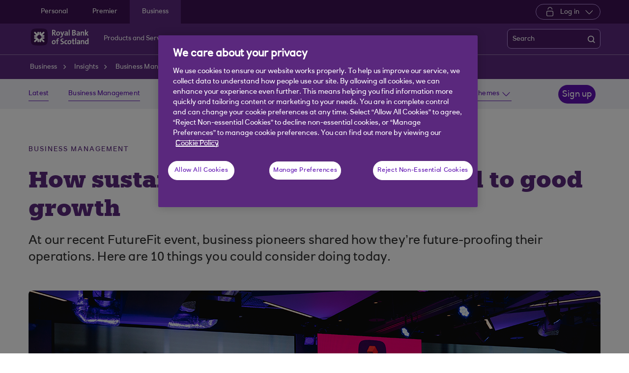

--- FILE ---
content_type: text/html; charset=UTF-8
request_url: https://www.rbs.co.uk/business/insights/business-management/business-strategy/how-sustainable-innovation-can-lead-to-good-growth.html
body_size: 20268
content:
<!DOCTYPE html>




     <html lang="en" class="no-js  responsive-shelf  responsive_rbs_business responsive__publish">









<head>	
	<!--One trust cookie configuration updated here -->
	

 
        
        
        	<!-- OneTrust Cookies Consent Notice start -->
<script defer="defer" type="text/javascript" src="https://rum.hlx.page/.rum/@adobe/helix-rum-js@%5E2/dist/micro.js" data-routing="p00000-e000000"></script>
<script src="https://cdn.cookielaw.org/scripttemplates/otSDKStub.js" type="text/javascript" charset="UTF-8" data-domain-script="7aef1ad1-441c-4d5e-9063-6c598e349241" async></script>
<script type="text/javascript">
function OptanonWrapper() {
	if(customerAlreadyDecided()){

		readCustomerChoice() && globalUtil.faqSearchCookie && globalUtil.faqSearchCookie.init();
	}
	function customerAlreadyDecided(){
		return -1 < document.cookie.indexOf('OptanonAlertBoxClosed=');
	}
	function readCustomerChoice() {
        // We just need to agree which group of the customer should mean the he wants to use the support center with all the cookies
		// EXAMPLE: if the user has the C0004 it means we can start with all the cookies
        return OptanonActiveGroups.includes('C0002');
    }
		if ( document.location.href.indexOf('cookie') > -1 ) {
			$('#onetrust-pc-sdk, .onetrust-pc-dark-filter, #onetrust-banner-sdk').hide();
			$('.ot-sdk-show-settings').show();
		}
	
	if(window.optanonActiveGroupsAux === undefined){
		   window.optanonActiveGroupsAux = window.OptanonActiveGroups;
	}
	var currentActiveGroups = OptanonActiveGroups.split(',').slice(1,OptanonActiveGroups.split(',').length-1);
	for(var i=0; i<currentActiveGroups.length; i++){
	  if(optanonActiveGroupsAux.indexOf(currentActiveGroups[i]) == -1){
		   switch(currentActiveGroups[i]){
				 case 'C0002':
					   _satellite.track("DCRPerformance");
					   break;
				 case 'C0003':
					   _satellite.track("DCRFunctional");
					   break;
				 case 'C0004':
					   _satellite.track("DCRTargeting");
					   break;
				 case 'C0005':
					   _satellite.track("DCRSocialMedia");
					   break;
				 case 'C0009':
					   _satellite.track("DCRAnonAnalytics");
					   break;
		   }
	  }   
	}
	optanonActiveGroupsAux = window.OptanonActiveGroups;             
}
</script>
<!-- OneTrust Cookies Consent Notice end -->
        
 

	<!--One trust cookie configuration updated -->
    
	
		<link rel="canonical" href="https://www.rbs.co.uk/business/insights/business-management/business-strategy/how-sustainable-innovation-can-lead-to-good-growth.html"/>
	
    <meta charset="utf-8"/>
    <meta http-equiv="X-UA-Compatible" content="IE=edge"/>
    <meta name="viewport" content="width=device-width, initial-scale=1.0"/>
    <meta name="keywords"/>
	
    
    
    
    
    
    

    
    

    <meta http-equiv="Last-Modified" content="9 Jun 2023 09:37:45 BST"/>
    <meta name="title" content="How sustainable innovation can lead to good growth | Royal Bank of Scotland "/>
	<meta name="subtitle"/>
    <meta name="description" content="At our recent FutureFit event, business pioneers shared how they’re future-proofing their operations. Here are 10 things you could consider doing today. "/>
    <meta name="navigation-title" content="How sustainable innovation can lead to good growth "/>
    <meta property="og:title" content="How sustainable innovation can lead to good growth | Royal Bank of Scotland "/>
    <meta property="og:type"/>
    
	
		<meta property="og:image" content="/content/dam/rbs_co_uk/Logos/og-logo-rbs.png"/>
	
    <meta property="og:url" content="https://www.rbs.co.uk/business/insights/business-management/business-strategy/how-sustainable-innovation-can-lead-to-good-growth.html"/>
    <meta property="og:description" content="At our recent FutureFit event, business pioneers shared how they’re future-proofing their operations. Here are 10 things you could consider doing today. "/>

    
        <meta class="swiftype" name="swiftTitle" data-type="string" content="How sustainable innovation can lead to good growth | Royal Bank of Scotland "/> 
    
        <meta class="swiftype" name="swiftDescription" data-type="string" content="At our recent FutureFit event, business pioneers shared how they’re future-proofing their operations. Here are 10 things you could consider doing today. "/>
    
    <meta class="swiftype" name="swiftPublished_at" data-type="date" content="Fri Jun 09 14:07:34 BST 2023"/>
    <meta class="swiftype" name="swifturl" data-type="enum" content="https://www.rbs.co.uk/business/insights/business-management/business-strategy/how-sustainable-innovation-can-lead-to-good-growth.html"/>
    <meta class="swiftype" name="swiftBrand" data-type="string" content="RBS"/>
    <meta class="swiftype" name="swiftSegment" data-type="string" content="business"/>
    
    

     
    	<meta name="google-site-verification" content="ebfUYK_bdD_CNFi7Yh7qefpriKtRWHeapO5zIvdo1HE"/>
    
     
        <link rel="shortcut icon" type="image/x-icon" href="/apps/settings/wcm/designs/responsive_champion/clientlibs/resources/responsive_rbs_business_favicon.ico"/>
    
    
    
           
    



    
<link rel="stylesheet" href="/etc.clientlibs/responsive/clientlibs/clientlib_base_champion-_d5e9688189b4afac501577ba75de38bf.min.css" type="text/css"/>




    
<link rel="stylesheet" href="/etc.clientlibs/responsive/clientlibs/clientlib_base-_5360fd92ed88140022e20a1444c982da.min.css" type="text/css"/>




    




    




    
<script src="/etc.clientlibs/clientlibs/granite/jquery.min.js"></script>
<script src="/etc.clientlibs/clientlibs/granite/utils.min.js"></script>
<script src="/etc.clientlibs/clientlibs/granite/jquery/granite.min.js"></script>
<script src="/etc.clientlibs/foundation/clientlibs/jquery.min.js"></script>
<script src="/etc.clientlibs/foundation/clientlibs/shared.min.js"></script>
<script src="/etc.clientlibs/responsive/clientlibs/clientlib_base_dependencies-_ee316301582400e53cabde696cb078bd.min.js"></script>




    








    

    <title>How sustainable innovation can lead to good growth | Royal Bank of Scotland </title>
    











    <script type="text/javascript">
		 var digitalData = {
                    "page" : {
                    	"article" : {
                    		"name" : "How sustainable innovation can lead to good growth | Royal Bank of Scotland ",
							"author_name" : "",
							"published_date" : "09 Jun 2023"		
                    	},
						"name" :"CATEGORY:&gt;BUSINESS&gt;INSIGHTS&gt;BUSINESS-MANAGEMENT&gt;BUSINESS-STRATEGY&gt;HOW-SUSTAINABLE-INNOVATION-CAN-LEAD-TO-GOOD-GROWTH&gt;INDEX",
                        "url" :  "https://www.rbs.co.uk/business/insights/business-management/business-strategy/how-sustainable-innovation-can-lead-to-good-growth.html",
                        "queryParam" : "",
                        "type" : "CATEGORY",
                        "tags" : {
                        	"themelevel" : "Business management",
                            "topiclevel" : "Business strategy|Leadership &amp; development|Insight|Article",
                            "additionaltags" : ""
                        }
                    },
                    "user" : {
                        "loggedIn" : "N"
                    },
                    "site" : {
                        "brand" : "RBS",
                        "section" : "BUSINESS&gt;INSIGHTS",
                        "businessArea":"Business",
                        "webChat" : "''"
                    },
                   "server": {
                        "toolName":""
                    },
                    
					"event":[]


        },IDM = {
			validationRules : {},
			validationMsgs: {},
			lightboxPaths: {}
		};

	 </script>

	
	
	<script type="text/javascript">
        /*
        * Documentation: https://experienceleague.adobe.com/en/docs/experience-platform/web-sdk/personalization/manage-flicker
        * IMPORTANT: You must add the snippet before loading the tag manager, i.e., Adobe Launch script which is loaded asynchrounously.
        * This snippet will pre-hide certain HTML elements (with class 'mboxDefault') and not the entire page.
        * You can achieve that by customizing the style parameter. It can be replaced with something that pre-hides only particular regions of the page.
        * The code waits for 3000 milliseconds for Adobe Target to load and render personalised content.
        * If AEP Edge network call is not resolved before the wait time of 3000 milliseconds, it makes the default content visible.
        */
      !function(e,a,n,t){var i=e.head;if(i){
      if (a) return;
      var o=e.createElement("style");
      o.id="alloy-prehiding",o.innerText=n,i.appendChild(o),setTimeout(function(){o.parentNode&&o.parentNode.removeChild(o)},t)}}
      (document, document.location.href.indexOf("adobe_authoring_enabled") !== -1, ".mboxDefault { opacity: 0 !important }", 3000);
	</script>

	

    
    

    
    

    
    
    
    
    

	

    
        <script src='https://assets.adobedtm.com/90decdbe34ba/7842e20738bc/launch-b922a005b721.min.js' async>  </script>
    
    

    
    

    
    
    
    
    

	

    
    

    
    

    
    
    
    
    

	

    
    

    
    

    
    
    
    
    

	

    
    

    
    

    
    
    
    
    

	

    
    

    
    

    
    
    
    
    

	
    
</head>
<body>
	
	
	<input type="hidden" id="dumpParams" value="intcam,olbcam,xtcam,sc_*,s_tnt,adobe_mc_sdid,adobe_mc_ref,bid,cid,cin,agg_dip,agg_name,uuid,product,extcam,adobe_*,lid,bin,gclid,CDE*,AT,furl,utm_*,mbox*,pid,c,devicemode,fbclid,CIN,alloy_redirect"/>
	<div></div>

	<div>


	<input type="hidden" name="navigationTag" id="navigationTag" value="nav:rbs/business"/>

	




	<div class="main-wrapper">
		<div class="site-content">
			
 





<div class="skip-links reset shelf-container" id="skiplinks">
	<a class="txt-p-1" href="#main-content-wrapper">Skip to main content</a>
</div>
			<header>
				
				
					
					
						<div class="iah iah--responsive">
							
							
							
								
								
								
								 
		





    
<link rel="stylesheet" href="/etc.clientlibs/responsive/components/foundation/iaheadernavigation/clientlibs/clientlib_ia_headernavigation_champion-_349e7ae5cf4eedf7a6686283641ada58.min.css" type="text/css">






<div class="ia__main-content  ">

   <div class="iah__share container-fluid desktop--rbscom desktop--natwestgroup" data-domain="responsive_champion" data-contentpath="/content/rbs_co_uk/en_uk/business/iaheaderchampion">
      <div class="iah__container  container">
         <div class="iah__l0__right pull-right">
            <nav aria-label="Level zero Navigation">
               <ul class="ia__nav ia__navbar-nav ia__noprice">
                  <li class="share_price desktop">
                  </li>
                  
               </ul>
            </nav>
         </div>
      </div>
   </div>
 




 
   <div class="iah__l1 iah__l1--visible-xl iah__l1--visible-lg  ">
      <div class="iah__container">
         <div class="iah__l1__left">
            <nav aria-label="Main Navigation">
               <ul class="ia__nav ia__navbar-nav">
                  
                     <li>
                        <a href="https://www.rbs.co.uk" data-navid="personal"><span>Personal</span></a>
                     </li>
                  
                     <li>
                        <a href="/premier-banking.html" data-navid="premier"><span>Premier</span></a>
                     </li>
                  
                     <li>
                        <a href="/business.html" data-navid="business"><span>Business</span></a>
                     </li>
                  
               </ul>
            </nav>
         </div>
         <div class="iah__l1__right">
			 
            
            <div class="iah__login_l1">
               
                  
	
	
	
	
		
		
		
    
<link rel="stylesheet" href="/etc.clientlibs/responsive/components/foundation/iagloballogin/clientlibs/clientlib_ia_global_login_champion-_d5e9688189b4afac501577ba75de38bf.min.css" type="text/css">



	
		<a class="iah__login-link login_dropdown" role="button" href="javascript:void(0)" aria-expanded="false" aria-haspopup="true">
			
				<span class="dropdown_icon"></span>
			
			
	
	
			Log in
		</a>
	
	
	
               
               

<div class="iah__login__dropdown" role="menu"> 
	<div class="iah__mobile-logintitle">
	    <a href="javascript:void(0)" class="bl__login--title iah-search-title">Log in</a> 
	</div>
	<div class="back-to-menu visible-xs visible-sm">
		<a href="javascript:void(0)" class="back-to-menu-link">
			<span>
				Back to main menu
			</span>
		</a>
	</div>
	<div class="iah__login__dropdown-topsection">
		<div class="secondary-cta-wrap">
			<ul>
		 		
					<li>
						
						
						<a href="https://www.bankline.rbs.com/CWSLogon/logon.do?CTAuthMode=RBSG_CORP4P&domain=.bankline.rbs.com&ct-web-server-id=Internet&CT_ORIG_URL=%2Fbankline%2Frbs%2Fdefault.jsp&ct_orig_uri=https%3A%2F%2Fwww.bankline.rbs.com%3A443%2Fbankline%2Frbs%2Fdefault.jsp" aria-label="Log in to Bankline" target="_self">Bankline</a>
					</li>
				
					<li>
						
						
						<a href="https://www.digitalbanking.rbs.co.uk/" aria-label="Log in to Digital Banking" target="_self">Digital Banking</a>
					</li>
				
					<li>
						
						
						<a href="https://clearspend.rbs.co.uk/login" aria-label="Log in to ClearSpend" target="_self">ClearSpend</a>
					</li>
				
					<li>
						
						
						<a href="https://www.if-facflow.rbs.co.uk/" aria-label="Log in to RBSIF FacFlow" target="_self">RBSIF FacFlow</a>
					</li>
				
					<li>
						
						
						<a href="https://login.freeagent.com/royal_bank_of_scotland/login?utm_source=rbs&utm_medium=digital_banking&utm_campaign=bb_login" aria-label="Log in to FreeAgent" target="_self">FreeAgent</a>
					</li>
				
					<li>
						
						
						<a href="https://www.digitallending.apps.rbs.co.uk" aria-label="Log in to Resume lending" target="_self">Resume lending</a>
					</li>
				
			</ul>
		</div>
	</div> 
	<div class="iah__login__dropdown-bottomsection">
		
					
	</div>          
</div>
</div>
         </div>
      </div>
   </div>

   <div class="iah__l2 iah__l2--visible-md iah__l2--visible-sm ">
      <div class="iah__container">
         <div class="iah__l2__main-links">
            
			
				<div class="iah__login">
				   
					  
	
	
	
	
		
		
		
    



	
		<a class="iah__login-link login_dropdown" role="button" href="javascript:void(0)" aria-expanded="false" aria-haspopup="true">
			
				<span class="dropdown_icon"></span>
			
			
	
	
			Log in
		</a>
	
	
	
				   
				   <div class="bussiness__login">
					  

<div class="iah__login__dropdown" role="menu"> 
	<div class="iah__mobile-logintitle">
	    <a href="javascript:void(0)" class="bl__login--title iah-search-title">Log in</a> 
	</div>
	<div class="back-to-menu visible-xs visible-sm">
		<a href="javascript:void(0)" class="back-to-menu-link">
			<span>
				Back to main menu
			</span>
		</a>
	</div>
	<div class="iah__login__dropdown-topsection">
		<div class="secondary-cta-wrap">
			<ul>
		 		
					<li>
						
						
						<a href="https://www.bankline.rbs.com/CWSLogon/logon.do?CTAuthMode=RBSG_CORP4P&domain=.bankline.rbs.com&ct-web-server-id=Internet&CT_ORIG_URL=%2Fbankline%2Frbs%2Fdefault.jsp&ct_orig_uri=https%3A%2F%2Fwww.bankline.rbs.com%3A443%2Fbankline%2Frbs%2Fdefault.jsp" aria-label="Log in to Bankline" target="_self">Bankline</a>
					</li>
				
					<li>
						
						
						<a href="https://www.digitalbanking.rbs.co.uk/" aria-label="Log in to Digital Banking" target="_self">Digital Banking</a>
					</li>
				
					<li>
						
						
						<a href="https://clearspend.rbs.co.uk/login" aria-label="Log in to ClearSpend" target="_self">ClearSpend</a>
					</li>
				
					<li>
						
						
						<a href="https://www.if-facflow.rbs.co.uk/" aria-label="Log in to RBSIF FacFlow" target="_self">RBSIF FacFlow</a>
					</li>
				
					<li>
						
						
						<a href="https://login.freeagent.com/royal_bank_of_scotland/login?utm_source=rbs&utm_medium=digital_banking&utm_campaign=bb_login" aria-label="Log in to FreeAgent" target="_self">FreeAgent</a>
					</li>
				
					<li>
						
						
						<a href="https://www.digitallending.apps.rbs.co.uk" aria-label="Log in to Resume lending" target="_self">Resume lending</a>
					</li>
				
			</ul>
		</div>
	</div> 
	<div class="iah__login__dropdown-bottomsection">
		
					
	</div>          
</div>
</div>
				</div>
			
            <div>
               





    
<link rel="stylesheet" href="/etc.clientlibs/responsive/components/foundation/iaglobalnavlogo/clientlibs/clientlib_ia_global_logo_champion-_9f70e377798d49ec9c7a90a25b5fa070.min.css" type="text/css">




 

<div class="iah__logo">
	    <a class="iah__logo-link" href="/business.html" title="Royal Bank of Scotland">
    
    <img src='/content/dam/championlogos/RBS_Secondary_Horizontal_RGB_NEG.svg' alt="Royal Bank of Scotland"/> 

		</a>
</div> 

            </div>
            
            <div class="mobile__hamburger">
               <button aria-expanded="false" aria-label="More options menu" class="iah__menu-link menu-open">
               <span class='icon-menu'></span>
               <span class="opened" aria-hidden="true">Menu</span>
               <span class='icon-close'></span>
               <span class="closed" aria-hidden="true">Close</span>
               </button>
            </div>
            <div class="iah__l1__l2__holder">
               
                  <div class="header-top-mobile visible-xs visible-sm">
                     <div class="brand-logo">
                        
                        <div class="iah__logo mobile_logo">
                           <a class="iah__logo-link mobile-logo-link" href="/business.html" title="Royal Bank of Scotland">
                              
                              <img src='/content/dam/championlogos/RBS_Secondary_Horizontal_RGB_NEG.svg' alt="Royal Bank of Scotland"/>

                           </a>
                        </div>
                     </div>              
                  </div>
                                             
               <button aria-expanded="false" aria-label="Close menu" class="iah__menu-link menu-open">
               <span class='icon-close'></span>
               <span class="closed">Close</span>
               </button>
               
               
               <div class="iah__l1 ">
                  <nav aria-label="Main Navigation">
                     <ul class="ia__nav ia__navbar-nav">
                        
                           <li class="ia-active ">
                              <a href="https://www.rbs.co.uk" data-navid="personal"><span>Personal</span></a>
                           </li>
                        
                           <li class=" ">
                              <a href="/premier-banking.html" data-navid="premier"><span>Premier</span></a>
                           </li>
                        
                           <li class=" ">
                              <a href="/business.html" data-navid="business"><span>Business</span></a>
                           </li>
                        
                     </ul>
                  </nav>
               </div>
               <nav aria-label="Site Navigation" class="iah__nav-l2 ">
                  
                     <div class="iah__product-title" data-navid="personal">Personal</div>
                  
                     <div class="iah__product-title" data-navid="premier">Premier</div>
                  
                     <div class="iah__product-title" data-navid="business">Business</div>
                  
                  <ul class="ia__nav ia__navbar-nav__l2">
				  
					<li class="share_price mobile ia__noprice"> </li>
				  
                     
                        
                        
                           
                              
                           
                        
                           
                              
                           
                        
                           
                              
                           
                        
                           
                              
                           
                        
                           
                              
                           
                        
                           
                              
                           
                        
                           
                              
                           
                        
                           
                        
                           
                        
                           
                        
                           
                        
                           
                        
                           
                        
                           
                        
                           
                        
                           
                        
                           
                        
                           
                        
                           
                        
                           
                        
                           
                        
                           
                        
                           
                        
                           
                        
                           
                        
                           
                        
                           
                        
                           
                        
                           
                        
                           
                        
                           
                        
                           
                        
                        <li class=" ">
                           
                              <a aria-expanded="false" data-level="l2" aria-haspopup="true" data-navid="products and services" aria-label="Products and Services menu"><span>Products and Services</span>
                              </a>
                              
                             
                           
                           
                           
                           <div class="iah__nav-l3">
                              <div class="ia-l2-active"><a href="javascript:void(0)"><span>Products and Services</span></a></div>
                              <div class="iah__container">
                                 <ul class="ia__nav ia__navbar-nav__l3">
                                    
                                       
                                          <li class="iah__l3-column-holder   ">
                                             
                                                
                                                   <a aria-expanded="false" data-level="l3" aria-haspopup="true" data-skipid="Bank accounts" data-navid="products and services" aria-label="Bank accounts menu"><span>Bank accounts</span>
                                                   </a>
                                                   
                                                
                                                
                                                <div class="skip-link-wrap skip-links-inl3">
                                                   
                                                   
                                                </div>
                                             
                                             
                                                <div class="iah__nav-l4">
                                                   <div class="iah__container">
                                                      <ul class="ia__nav ia__navbar-nav__l4">
                                                         
															
																															
																
															
                                                            
                                                               <li class="iah__l4-column-holder iah__l4-top">
                                                                  
                                                                     <div href="javascript:void(0)" class="iah__l4-column-title" tabindex="0">
                                                                     Business bank accounts</div>
                                                                  
                                                                  
                                                                  <ol role="list">
                                                                     
                                                                        <li class=" ">
                                                                           <a href="/business/bank-accounts.html" data-navid="products and services"><span>See all our bank accounts</span></a>
                                                                        </li>
                                                                     
                                                                        <li class=" ">
                                                                           <a href="/business/bank-accounts/switch-to-rbs.html" data-navid="products and services"><span>Switching to Royal Bank of Scotland: See our new offer</span></a>
                                                                        </li>
                                                                     
                                                                        <li class=" ">
                                                                           <a href="/business/bank-accounts/startup-bank-account.html" data-navid="products and services"><span>Start up bank account</span></a>
                                                                        </li>
                                                                     
                                                                        <li class=" ">
                                                                           <a href="/business/bank-accounts/business-bank-account.html" data-navid="products and services"><span>Business bank account</span></a>
                                                                        </li>
                                                                     
                                                                        <li class=" ">
                                                                           <a href="/business/bank-accounts/community-bank-account.html" data-navid="products and services"><span>Community bank account</span></a>
                                                                        </li>
                                                                     
                                                                        <li class=" ">
                                                                           <a href="/business/bank-accounts/business-currency-current-account.html" data-navid="products and services"><span>Currency bank account</span></a>
                                                                        </li>
                                                                     
                                                                  </ol>
                                                               </li>
                                                            
                                                         
															
																															
																
															
                                                            
                                                               <li class="iah__l4-column-holder iah__l4-top">
                                                                  
                                                                  
                                                                     <div class="iah__l4-column-title  iah__l4-column-title-left ">
                                                                        Already have business accounts with us?
                                                                     </div>
                                                                  
                                                                  <ol role="list">
                                                                     
                                                                        <li class=" ">
                                                                           <a href="/business/support-centre/manage-your-account.html" data-navid="products and services"><span>Manage your account</span></a>
                                                                        </li>
                                                                     
                                                                        <li class=" ">
                                                                           <a href="/business/ways-to-bank/digital-banking.html" data-navid="products and services"><span>Digital banking</span></a>
                                                                        </li>
                                                                     
                                                                        <li class=" ">
                                                                           <a href="/business/ways-to-bank/bankline.html" data-navid="products and services"><span>Bankline</span></a>
                                                                        </li>
                                                                     
                                                                        <li class=" ">
                                                                           <a href="/business/ways-to-bank/mobile-banking.html" data-navid="products and services"><span>Banking on your mobile</span></a>
                                                                        </li>
                                                                     
                                                                        <li class=" ">
                                                                           <a href="/business/ways-to-bank/change-order.html" data-navid="products and services"><span>Order cash and coins</span></a>
                                                                        </li>
                                                                     
                                                                        <li class=" ">
                                                                           <a href="/business/support-centre/manage-your-account/manage-your-business-debit-card.html" data-navid="products and services"><span>Business debit card</span></a>
                                                                        </li>
                                                                     
                                                                        <li class=" ">
                                                                           <a href="/business/loans-and-finance/business-overdraft.html" data-navid="products and services"><span>Business overdraft</span></a>
                                                                        </li>
                                                                     
                                                                        <li class=" ">
                                                                           <a href="https://www.rbs.co.uk/business/business-services/tyl.html?intcam=R_HPTO_Int_MISC_n_n_nav_AA" data-navid="products and services"><span>Take payments with Tyl</span></a>
                                                                        </li>
                                                                     
                                                                        <li class=" ">
                                                                           <a href="https://www.rbs.co.uk/business/business-services/tyl/tap-to-pay.html?intcam=R_HPTO_Int_MISC_ttp_n_nav_AA" data-navid="products and services"><span>NatWest Tap to Pay</span></a>
                                                                        </li>
                                                                     
                                                                  </ol>
                                                               </li>
                                                            
                                                         
															
																															
																
															
                                                            
                                                               <li class="iah__l4-column-holder iah__l4-top">
                                                                  
                                                                  
                                                                     <div class="iah__l4-column-title  iah__l4-column-title-left ">
                                                                        Help with bank accounts
                                                                     </div>
                                                                  
                                                                  <ol role="list">
                                                                     
                                                                        <li class=" ">
                                                                           <a href="/business/business-services.html" data-navid="products and services"><span>Our services</span></a>
                                                                        </li>
                                                                     
                                                                        <li class=" ">
                                                                           <a href="/business/support-centre.html" data-navid="products and services"><span>Support centre</span></a>
                                                                        </li>
                                                                     
                                                                        <li class=" ">
                                                                           <a href="/business/business-services/entrepreneur-accelerator.html" data-navid="products and services"><span>Entrepreneur Accelerator</span></a>
                                                                        </li>
                                                                     
                                                                        <li class=" ">
                                                                           <a href="/business/products-and-services.html" data-navid="products and services"><span>Become a business customer</span></a>
                                                                        </li>
                                                                     
                                                                        <li class=" ">
                                                                           <a href="https://www.rbs.co.uk/business/eobao/terms.html" data-navid="products and services"><span>Download our Bank account terms and conditions</span></a>
                                                                        </li>
                                                                     
                                                                  </ol>
                                                               </li>
                                                            
                                                         
                                                      </ul>
                                                   </div>
                                                </div>
                                             
                                          </li>
                                       
                                    
                                       
                                          <li class="iah__l3-column-holder   ">
                                             
                                                
                                                   <a aria-expanded="false" data-level="l3" aria-haspopup="true" data-skipid="Savings" data-navid="products and services" aria-label="Savings menu"><span>Savings</span>
                                                   </a>
                                                   
                                                
                                                
                                                <div class="skip-link-wrap skip-links-inl3">
                                                   
                                                   
                                                </div>
                                             
                                             
                                                <div class="iah__nav-l4">
                                                   <div class="iah__container">
                                                      <ul class="ia__nav ia__navbar-nav__l4">
                                                         
															
																															
																
															
                                                            
                                                               <li class="iah__l4-column-holder iah__l4-top">
                                                                  
                                                                     <div href="javascript:void(0)" class="iah__l4-column-title" tabindex="0">
                                                                     Business savings</div>
                                                                  
                                                                  
                                                                  <ol role="list">
                                                                     
                                                                        <li class=" ">
                                                                           <a href="/business/savings.html" data-navid="products and services"><span>See all our savings accounts </span></a>
                                                                        </li>
                                                                     
                                                                        <li class=" ">
                                                                           <a href="/business/savings/business-reserve.html" data-navid="products and services"><span>Business reserve instant access account</span></a>
                                                                        </li>
                                                                     
                                                                        <li class=" ">
                                                                           <a href="/business/savings/treasury-reserve.html" data-navid="products and services"><span>Treasury reserve fixed term account</span></a>
                                                                        </li>
                                                                     
                                                                        <li class=" ">
                                                                           <a href="/business/savings/liquidity-manager.html" data-navid="products and services"><span>Liquidity manager notice account</span></a>
                                                                        </li>
                                                                     
                                                                        <li class=" ">
                                                                           <a href="/business/savings/client-deposit-manager.html" data-navid="products and services"><span>Client deposit manager account</span></a>
                                                                        </li>
                                                                     
                                                                        <li class=" ">
                                                                           <a href="/business/savings/clients-monies-service.html" data-navid="products and services"><span>Clients&#39; Monies Service</span></a>
                                                                        </li>
                                                                     
                                                                        <li class=" ">
                                                                           <a href="/business/savings/business-currency-call-deposit-account.html" data-navid="products and services"><span>Currency call deposit account</span></a>
                                                                        </li>
                                                                     
                                                                  </ol>
                                                               </li>
                                                            
                                                         
															
																															
																
															
                                                            
                                                               <li class="iah__l4-column-holder iah__l4-top">
                                                                  
                                                                  
                                                                     <div class="iah__l4-column-title  iah__l4-column-title-left ">
                                                                        Already have business savings with us?
                                                                     </div>
                                                                  
                                                                  <ol role="list">
                                                                     
                                                                        <li class=" ">
                                                                           <a href="/business/support-centre/manage-your-account.html" data-navid="products and services"><span>Manage your savings</span></a>
                                                                        </li>
                                                                     
                                                                        <li class=" ">
                                                                           <a href="/business/ways-to-bank/digital-banking.html" data-navid="products and services"><span>Digital banking</span></a>
                                                                        </li>
                                                                     
                                                                        <li class=" ">
                                                                           <a href="https://www.bankline.rbs.com/CWSLogon/logon.do?CTAuthMode=RBSG_CORP4P&domain=.bankline.rbs.com&ct-web-server-id=Internet&CT_ORIG_URL=%2Fbankline%2Frbs%2Fdefault.jsp&ct_orig_uri=https%3A%2F%2Fwww.bankline.rbs.com%3A443%2Fbankline%2Frbs%2Fdefault.jsp" data-navid="products and services"><span>Log in to Bankline</span></a>
                                                                        </li>
                                                                     
                                                                        <li class=" ">
                                                                           <a href="/business/ways-to-bank/mobile-banking.html" data-navid="products and services"><span>Banking on your mobile</span></a>
                                                                        </li>
                                                                     
                                                                  </ol>
                                                               </li>
                                                            
                                                         
															
																															
																
															
                                                            
                                                               <li class="iah__l4-column-holder iah__l4-top">
                                                                  
                                                                  
                                                                     <div class="iah__l4-column-title  iah__l4-column-title-left ">
                                                                        Help with savings
                                                                     </div>
                                                                  
                                                                  <ol role="list">
                                                                     
                                                                        <li class=" ">
                                                                           <a href="/business/support-centre/interest-rates/previous-business-savings-account-rates.html" data-navid="products and services"><span>Previous interest rates</span></a>
                                                                        </li>
                                                                     
                                                                  </ol>
                                                               </li>
                                                            
                                                         
                                                      </ul>
                                                   </div>
                                                </div>
                                             
                                          </li>
                                       
                                    
                                       
                                          <li class="iah__l3-column-holder   ">
                                             
                                                
                                                   <a aria-expanded="false" data-level="l3" aria-haspopup="true" data-skipid="Cards" data-navid="products and services" aria-label="Cards menu"><span>Cards</span>
                                                   </a>
                                                   
                                                
                                                
                                                <div class="skip-link-wrap skip-links-inl3">
                                                   
                                                   
                                                </div>
                                             
                                             
                                                <div class="iah__nav-l4">
                                                   <div class="iah__container">
                                                      <ul class="ia__nav ia__navbar-nav__l4">
                                                         
															
																															
																
															
                                                            
                                                               <li class="iah__l4-column-holder iah__l4-top">
                                                                  
                                                                     <div href="javascript:void(0)" class="iah__l4-column-title" tabindex="0">
                                                                     Business cards</div>
                                                                  
                                                                  
                                                                  <ol role="list">
                                                                     
                                                                        <li class=" ">
                                                                           <a href="/business/cards.html" data-navid="products and services"><span>See all our cards</span></a>
                                                                        </li>
                                                                     
                                                                        <li class=" ">
                                                                           <a href="/business/support-centre/manage-your-account/manage-your-business-debit-card.html" data-navid="products and services"><span>Business debit card</span></a>
                                                                        </li>
                                                                     
                                                                        <li class=" ">
                                                                           <a href="/business/cards/business-credit-card.html" data-navid="products and services"><span>Business credit card</span></a>
                                                                        </li>
                                                                     
                                                                        <li class=" ">
                                                                           <a href="/business/cards/business-plus-credit-card.html" data-navid="products and services"><span>Business plus credit card</span></a>
                                                                        </li>
                                                                     
                                                                        <li class=" ">
                                                                           <a href="/business/cards/onecard.html" data-navid="products and services"><span>onecard</span></a>
                                                                        </li>
                                                                     
                                                                        <li class=" ">
                                                                           <a href="/business/cards/cash-card.html" data-navid="products and services"><span>Business cash card</span></a>
                                                                        </li>
                                                                     
                                                                        <li class=" ">
                                                                           <a href="/business/cards/virtual-card-solutions.html" data-navid="products and services"><span>Virtual card solutions</span></a>
                                                                        </li>
                                                                     
                                                                  </ol>
                                                               </li>
                                                            
                                                         
															
																															
																
															
                                                            
                                                               <li class="iah__l4-column-holder iah__l4-top">
                                                                  
                                                                  
                                                                     <div class="iah__l4-column-title  iah__l4-column-title-left ">
                                                                        Already have business cards with us?
                                                                     </div>
                                                                  
                                                                  <ol role="list">
                                                                     
                                                                        <li class=" ">
                                                                           <a href="/business/support-centre/manage-your-account/manage-your-business-debit-card.html" data-navid="products and services"><span>Manage your debit card</span></a>
                                                                        </li>
                                                                     
                                                                        <li class=" ">
                                                                           <a href="/business/support-centre/manage-your-account/manage-your-credit-cards.html" data-navid="products and services"><span>Manage your credit card</span></a>
                                                                        </li>
                                                                     
                                                                        <li class=" ">
                                                                           <a href="https://businesscard.rbs.co.uk/" data-navid="products and services"><span>Log in to Smart Data online</span></a>
                                                                        </li>
                                                                     
                                                                        <li class=" ">
                                                                           <a href="https://clearspend.rbs.co.uk/login?" data-navid="products and services"><span>Log in to ClearSpend</span></a>
                                                                        </li>
                                                                     
                                                                  </ol>
                                                               </li>
                                                            
                                                         
															
																															
																
															
                                                            
                                                               <li class="iah__l4-column-holder iah__l4-top">
                                                                  
                                                                  
                                                                     <div class="iah__l4-column-title  iah__l4-column-title-left ">
                                                                        Help with cards
                                                                     </div>
                                                                  
                                                                  <ol role="list">
                                                                     
                                                                        <li class=" ">
                                                                           <a href="/business/security.html" data-navid="products and services"><span>Cards and payments security</span></a>
                                                                        </li>
                                                                     
                                                                        <li class=" ">
                                                                           <a href="/business/support-centre/making-and-accepting-payments.html" data-navid="products and services"><span>Making and accepting payments</span></a>
                                                                        </li>
                                                                     
                                                                        <li class=" ">
                                                                           <a href="/business/support-centre/making-and-accepting-payments/credit-card-payments.html" data-navid="products and services"><span>Statements and payments</span></a>
                                                                        </li>
                                                                     
                                                                        <li class=" ">
                                                                           <a href="https://www.rbs.co.uk/business/business-services/tyl.html?intcam=R_HPTO_Int_MISC_n_n_nav_AA" data-navid="products and services"><span>Take payments with Tyl</span></a>
                                                                        </li>
                                                                     
                                                                  </ol>
                                                               </li>
                                                            
                                                         
                                                      </ul>
                                                   </div>
                                                </div>
                                             
                                          </li>
                                       
                                    
                                       
                                          <li class="iah__l3-column-holder   ">
                                             
                                                
                                                   <a aria-expanded="false" data-level="l3" aria-haspopup="true" data-skipid="Loans and finance" data-navid="products and services" aria-label="Loans and finance menu"><span>Loans and finance</span>
                                                   </a>
                                                   
                                                
                                                
                                                <div class="skip-link-wrap skip-links-inl3">
                                                   
                                                   
                                                </div>
                                             
                                             
                                                <div class="iah__nav-l4">
                                                   <div class="iah__container">
                                                      <ul class="ia__nav ia__navbar-nav__l4">
                                                         
															
																															
																
															
                                                            
                                                               <li class="iah__l4-column-holder iah__l4-top">
                                                                  
                                                                     <div href="javascript:void(0)" class="iah__l4-column-title" tabindex="0">
                                                                     Business loans and finance</div>
                                                                  
                                                                  
                                                                  <ol role="list">
                                                                     
                                                                        <li class=" ">
                                                                           <a href="/business/loans-and-finance.html" data-navid="products and services"><span>See all our loans and finance options</span></a>
                                                                        </li>
                                                                     
                                                                        <li class=" ">
                                                                           <a href="/business/loans-and-finance/business-overdraft.html" data-navid="products and services"><span>Business overdraft</span></a>
                                                                        </li>
                                                                     
                                                                        <li class=" ">
                                                                           <a href="/business/loans-and-finance/small-business-loan.html" data-navid="products and services"><span>Small business loan</span></a>
                                                                        </li>
                                                                     
                                                                        <li class=" ">
                                                                           <a href="/business/loans-and-finance/fixed-and-variable-rate-loans.html" data-navid="products and services"><span>Fixed and Variable rate loans</span></a>
                                                                        </li>
                                                                     
                                                                        <li class=" ">
                                                                           <a href="/business/loans-and-finance/commercial-mortgage.html" data-navid="products and services"><span>Commercial mortgage</span></a>
                                                                        </li>
                                                                     
                                                                        <li class=" ">
                                                                           <a href="/business/loans-and-finance/real-estate-finance.html" data-navid="products and services"><span>Real estate finance</span></a>
                                                                        </li>
                                                                     
                                                                        <li class=" ">
                                                                           <a href="/business/loans-and-finance/invoice-finance.html" data-navid="products and services"><span>Invoice finance</span></a>
                                                                        </li>
                                                                     
                                                                        <li class=" ">
                                                                           <a href="/business/loans-and-finance/asset-finance.html" data-navid="products and services"><span>Asset finance</span></a>
                                                                        </li>
                                                                     
                                                                        <li class=" ">
                                                                           <a href="/business/loans-and-finance/growth-guarantee-scheme.html" data-navid="products and services"><span>Growth Guarantee Scheme</span></a>
                                                                        </li>
                                                                     
                                                                  </ol>
                                                               </li>
                                                            
                                                         
															
																															
																
															
                                                            
                                                               <li class="iah__l4-column-holder iah__l4-top">
                                                                  
                                                                  
                                                                     <div class="iah__l4-column-title  iah__l4-column-title-left ">
                                                                        More about loans and finance
                                                                     </div>
                                                                  
                                                                  <ol role="list">
                                                                     
                                                                        <li class=" ">
                                                                           <a href="/business/loans-and-finance/how-could-business-lending-help-you.html" data-navid="products and services"><span>How could business lending help you?</span></a>
                                                                        </li>
                                                                     
                                                                        <li class=" ">
                                                                           <a href="/business/loans-and-finance/how-do-business-loans-work.html" data-navid="products and services"><span>How do business loans work?</span></a>
                                                                        </li>
                                                                     
                                                                        <li class=" ">
                                                                           <a href="/business/loans-and-finance/how-can-i-borrow-money.html" data-navid="products and services"><span>How can I borrow money to start my business?</span></a>
                                                                        </li>
                                                                     
                                                                        <li class=" ">
                                                                           <a href="/business/loans-and-finance/how-to-get-funding-for-your-business.html" data-navid="products and services"><span>How to get funding for your business</span></a>
                                                                        </li>
                                                                     
                                                                        <li class=" ">
                                                                           <a href="/business/enterprise/sources-of-non-bank-finance.html" data-navid="products and services"><span>Funds and schemes</span></a>
                                                                        </li>
                                                                     
                                                                        <li class=" ">
                                                                           <a href="/business/loans-and-finance/social-community-capital.html" data-navid="products and services"><span>Social and community capital</span></a>
                                                                        </li>
                                                                     
                                                                  </ol>
                                                               </li>
                                                            
                                                         
															
																															
																
															
                                                            
                                                               <li class="iah__l4-column-holder iah__l4-top">
                                                                  
                                                                  
                                                                     <div class="iah__l4-column-title  iah__l4-column-title-left ">
                                                                        Help with loans and finance
                                                                     </div>
                                                                  
                                                                  <ol role="list">
                                                                     
                                                                        <li class=" ">
                                                                           <a href="/business/loans-and-finance/loans-and-finance-faq.html#faq1" data-navid="products and services"><span>Manage my repayments</span></a>
                                                                        </li>
                                                                     
                                                                        <li class=" ">
                                                                           <a href="/business/loans-and-finance/loans-and-finance-faq.html#loan2" data-navid="products and services"><span>Manage my loan account</span></a>
                                                                        </li>
                                                                     
                                                                        <li class=" ">
                                                                           <a href="/business/support-centre/manage-your-account.html" data-navid="products and services"><span>Manage your account</span></a>
                                                                        </li>
                                                                     
                                                                        <li class=" ">
                                                                           <a href="/business/loans-and-finance/how-we-make-a-decision.html" data-navid="products and services"><span>How we make a decision</span></a>
                                                                        </li>
                                                                     
                                                                        <li class=" ">
                                                                           <a href="/content/dam/royal_bank_of_scotland/business/documents/support-centre/pdf/nw-creditscoring-new.pdf" data-navid="products and services"><span>Credit scoring guide (PDF, 1,588 KB)</span></a>
                                                                        </li>
                                                                     
                                                                        <li class=" ">
                                                                           <a href="/business/loans-and-finance/how-to-appeal-a-business-lending-decision.html" data-navid="products and services"><span>How to appeal a lending decision</span></a>
                                                                        </li>
                                                                     
                                                                        <li class=" ">
                                                                           <a href="/business/loans-and-finance/lending-principles-for-larger-businesses.html" data-navid="products and services"><span>Larger business lending principles</span></a>
                                                                        </li>
                                                                     
                                                                  </ol>
                                                               </li>
                                                            
                                                         
                                                      </ul>
                                                   </div>
                                                </div>
                                             
                                          </li>
                                       
                                    
                                       
                                          <li class="iah__l3-column-holder   ">
                                             
                                                
                                                   <a aria-expanded="false" href="/business/loans-and-finance/asset-finance.html" data-level="l3" aria-haspopup="true" data-skipid="Asset finance " data-navid="products and services" aria-label="Asset finance options"><span>Asset finance </span>
                                                   </a>
                                                   
                                                
                                                
                                                <div class="skip-link-wrap skip-links-inl3">
                                                   
                                                   
                                                </div>
                                             
                                             
                                                <div class="iah__nav-l4">
                                                   <div class="iah__container">
                                                      <ul class="ia__nav ia__navbar-nav__l4">
                                                         
															
																															
																
															
                                                            
                                                               <li class="iah__l4-column-holder iah__l4-top">
                                                                  
                                                                     <div href="javascript:void(0)" class="iah__l4-column-title" tabindex="0">
                                                                     Asset finance </div>
                                                                  
                                                                  
                                                                  <ol role="list">
                                                                     
                                                                        <li class=" ">
                                                                           <a href="https://www.rbs.co.uk/business/loans-and-finance/asset-finance.html#options" data-navid="products and services"><span>Hire purchase </span></a>
                                                                        </li>
                                                                     
                                                                        <li class=" ">
                                                                           <a href="https://www.rbs.co.uk/business/loans-and-finance/asset-finance.html#options" data-navid="products and services"><span>Contract hire </span></a>
                                                                        </li>
                                                                     
                                                                        <li class=" ">
                                                                           <a href="https://www.rbs.co.uk/business/loans-and-finance/asset-finance.html#options" data-navid="products and services"><span>Leasing </span></a>
                                                                        </li>
                                                                     
                                                                        <li class=" ">
                                                                           <a href="/business/loans-and-finance/sustainable-finance/climate-and-sustainable-assets.html" data-navid="products and services"><span>Climate and Sustainable Assets</span></a>
                                                                        </li>
                                                                     
                                                                        <li class=" ">
                                                                           <a href="https://www.rbs.co.uk/business/loans-and-finance/asset-finance.html#summary" data-navid="products and services"><span>Learn more about asset finance </span></a>
                                                                        </li>
                                                                     
                                                                  </ol>
                                                               </li>
                                                            
                                                         
															
																															
																
															
                                                            
                                                               <li class="iah__l4-column-holder iah__l4-top">
                                                                  
                                                                  
                                                                     <div class="iah__l4-column-title  iah__l4-column-title-left ">
                                                                        Already have asset finance?
                                                                     </div>
                                                                  
                                                                  <ol role="list">
                                                                     
                                                                        <li class=" ">
                                                                           <a href="https://www.rbs.co.uk/business/loans-and-finance/asset-finance.html#usefulinfo" data-navid="products and services"><span>Contact us at Lombard</span></a>
                                                                        </li>
                                                                     
                                                                  </ol>
                                                               </li>
                                                            
                                                         
                                                      </ul>
                                                   </div>
                                                </div>
                                             
                                          </li>
                                       
                                    
                                       
                                          <li class="iah__l3-column-holder   ">
                                             
                                                
                                                   <a aria-expanded="false" data-level="l3" aria-haspopup="true" data-skipid="Trade finance" data-navid="products and services" aria-label="Trade Finance menu"><span>Trade finance</span>
                                                   </a>
                                                   
                                                
                                                
                                                <div class="skip-link-wrap skip-links-inl3">
                                                   
                                                   
                                                </div>
                                             
                                             
                                                <div class="iah__nav-l4">
                                                   <div class="iah__container">
                                                      <ul class="ia__nav ia__navbar-nav__l4">
                                                         
															
																															
																
															
                                                            
                                                               <li class="iah__l4-column-holder iah__l4-top">
                                                                  
                                                                     <div href="javascript:void(0)" class="iah__l4-column-title" tabindex="0">
                                                                     Trade finance</div>
                                                                  
                                                                  
                                                                  <ol role="list">
                                                                     
                                                                        <li class=" ">
                                                                           <a href="/business/trade-finance.html" data-navid="products and services"><span>See all our trade finance options</span></a>
                                                                        </li>
                                                                     
                                                                        <li class=" ">
                                                                           <a href="/business/trade-finance/bonds-guarantees-and-standby-letters-of-credit.html" data-navid="products and services"><span>Bonds, guarantees and standby letters of credit</span></a>
                                                                        </li>
                                                                     
                                                                        <li class=" ">
                                                                           <a href="/business/trade-finance/documentary-collections.html" data-navid="products and services"><span>Documentary collections</span></a>
                                                                        </li>
                                                                     
                                                                        <li class=" ">
                                                                           <a href="/business/trade-finance/letters-of-credit.html" data-navid="products and services"><span>Letters of credit</span></a>
                                                                        </li>
                                                                     
                                                                        <li class=" ">
                                                                           <a href="/business/trade-finance/trade-loans.html" data-navid="products and services"><span>Trade loans</span></a>
                                                                        </li>
                                                                     
                                                                        <li class=" ">
                                                                           <a href="/business/bank-accounts/business-currency-current-account.html" data-navid="products and services"><span>Currency current account</span></a>
                                                                        </li>
                                                                     
                                                                        <li class=" ">
                                                                           <a href="/business/savings/business-currency-call-deposit-account.html" data-navid="products and services"><span>Currency call deposit account</span></a>
                                                                        </li>
                                                                     
                                                                  </ol>
                                                               </li>
                                                            
                                                         
															
																															
																
															
                                                            
                                                               <li class="iah__l4-column-holder iah__l4-top">
                                                                  
                                                                  
                                                                     <div class="iah__l4-column-title  iah__l4-column-title-left ">
                                                                        Already have trade finance with us?
                                                                     </div>
                                                                  
                                                                  <ol role="list">
                                                                     
                                                                        <li class=" ">
                                                                           <a href="/business/trade-finance/online-solutions-and-tools/maxtrad.html" data-navid="products and services"><span>MaxTrad online trade service</span></a>
                                                                        </li>
                                                                     
                                                                        <li class=" ">
                                                                           <a href="/business/trade-finance/online-solutions-and-tools/trade-finance-portal.html" data-navid="products and services"><span>Trade Finance Portal</span></a>
                                                                        </li>
                                                                     
                                                                        <li class=" ">
                                                                           <a href="/business/trade-finance/global-liquidity.html" data-navid="products and services"><span>Global liquidity services</span></a>
                                                                        </li>
                                                                     
                                                                        <li class=" ">
                                                                           <a href="/business/trade-finance/partner-banking.html" data-navid="products and services"><span>Partner banking overseas</span></a>
                                                                        </li>
                                                                     
                                                                        <li class=" ">
                                                                           <a href="/business/trade-finance/online-solutions-and-tools/iban.html" data-navid="products and services"><span>IBAN information</span></a>
                                                                        </li>
                                                                     
                                                                        <li class=" ">
                                                                           <a href="/business/support-centre/making-and-accepting-payments/electronic-payments.html" data-navid="products and services"><span>Learn about electronic payments</span></a>
                                                                        </li>
                                                                     
                                                                  </ol>
                                                               </li>
                                                            
                                                         
															
																															
																
															
                                                            
                                                               <li class="iah__l4-column-holder iah__l4-top">
                                                                  
                                                                  
                                                                     <div class="iah__l4-column-title  iah__l4-column-title-left ">
                                                                        Help with trade finance
                                                                     </div>
                                                                  
                                                                  <ol role="list">
                                                                     
                                                                        <li class=" ">
                                                                           <a href="/business/trade-finance/managing-risk.html" data-navid="products and services"><span>Managing risk</span></a>
                                                                        </li>
                                                                     
                                                                        <li class=" ">
                                                                           <a href="/business/trade-finance/managing-risk/foreign-exchange.html" data-navid="products and services"><span>Foreign exchange</span></a>
                                                                        </li>
                                                                     
                                                                        <li class=" ">
                                                                           <a href="/business/trade-finance/managing-risk/incoterms.html" data-navid="products and services"><span>Incoterms</span></a>
                                                                        </li>
                                                                     
                                                                        <li class=" ">
                                                                           <a href="/business/support-centre/making-and-accepting-payments/electronic-payments/sepa.html" data-navid="products and services"><span>SEPA</span></a>
                                                                        </li>
                                                                     
                                                                  </ol>
                                                               </li>
                                                            
                                                         
                                                      </ul>
                                                   </div>
                                                </div>
                                             
                                          </li>
                                       
                                    
                                       
                                          <li class="iah__l3-column-holder   ">
                                             
                                                
                                                   <a aria-expanded="false" data-level="l3" aria-haspopup="true" data-skipid="Business products and services" data-navid="products and services" aria-label="Business products and services menu"><span>Business products and services</span>
                                                   </a>
                                                   
                                                
                                                
                                                <div class="skip-link-wrap skip-links-inl3">
                                                   
                                                   
                                                </div>
                                             
                                             
                                                <div class="iah__nav-l4">
                                                   <div class="iah__container">
                                                      <ul class="ia__nav ia__navbar-nav__l4">
                                                         
															
																															
																
															
                                                            
                                                               <li class="iah__l4-column-holder iah__l4-top">
                                                                  
                                                                     <div href="javascript:void(0)" class="iah__l4-column-title" tabindex="0">
                                                                     Our products and services</div>
                                                                  
                                                                  
                                                                  <ol role="list">
                                                                     
                                                                        <li class=" ">
                                                                           <a href="/business/products-and-services.html" data-navid="products and services"><span>See all our business products</span></a>
                                                                        </li>
                                                                     
                                                                        <li class=" ">
                                                                           <a href="/business/business-services.html" data-navid="products and services"><span>See all our business services</span></a>
                                                                        </li>
                                                                     
                                                                        <li class=" ">
                                                                           <a href="/business/business-services/freeagent.html" data-navid="products and services"><span>FreeAgent accounting software</span></a>
                                                                        </li>
                                                                     
                                                                        <li class=" ">
                                                                           <a href="/business/insights/businessbuilder.html" data-navid="products and services"><span>Business builder</span></a>
                                                                        </li>
                                                                     
                                                                        <li class=" ">
                                                                           <a href="/business/business-services/entrepreneur-accelerator.html" data-navid="products and services"><span>Royal Bank Accelerator</span></a>
                                                                        </li>
                                                                     
                                                                        <li class=" ">
                                                                           <a href="/business/business-services/mentor.html" data-navid="products and services"><span>MentorDigital – HR and health &amp; safety support</span></a>
                                                                        </li>
                                                                     
                                                                        <li class=" ">
                                                                           <a href="/business/business-services/clearspend.html" data-navid="products and services"><span>ClearSpend</span></a>
                                                                        </li>
                                                                     
                                                                  </ol>
                                                               </li>
                                                            
                                                         
															
																															
																
															
                                                            
                                                               <li class="iah__l4-column-holder iah__l4-top">
                                                                  
                                                                  
                                                                     <div class="iah__l4-column-title  iah__l4-column-title-left ">
                                                                        Additional services
                                                                     </div>
                                                                  
                                                                  <ol role="list">
                                                                     
                                                                        <li class=" ">
                                                                           <a href="/business/business-services/financial-health-check.html" data-navid="products and services"><span>Financial health check</span></a>
                                                                        </li>
                                                                     
                                                                        <li class=" ">
                                                                           <a href="/business/business-services/business-insurance.html" data-navid="products and services"><span>Business insurance</span></a>
                                                                        </li>
                                                                     
                                                                        <li class=" ">
                                                                           <a href="/business/business-services/brokers.html" data-navid="products and services"><span>Brokers</span></a>
                                                                        </li>
                                                                     
                                                                        <li class=" ">
                                                                           <a href="/business/business-services/franchising.html" data-navid="products and services"><span>Franchising</span></a>
                                                                        </li>
                                                                     
                                                                        <li class=" ">
                                                                           <a href="/business/business-services/women-in-business.html" data-navid="products and services"><span>Women in business specialists</span></a>
                                                                        </li>
                                                                     
                                                                        <li class=" ">
                                                                           <a href="/business/business-services/cushon.html" data-navid="products and services"><span>Workplace pensions provided by Cushon</span></a>
                                                                        </li>
                                                                     
                                                                  </ol>
                                                               </li>
                                                            
                                                         
															
																															
																
															
                                                            
                                                               <li class="iah__l4-column-holder iah__l4-top">
                                                                  
                                                                  
                                                                     <div class="iah__l4-column-title  iah__l4-column-title-left ">
                                                                        Payment services
                                                                     </div>
                                                                  
                                                                  <ol role="list">
                                                                     
                                                                        <li class=" ">
                                                                           <a href="/business/support-centre/making-and-accepting-payments.html" data-navid="products and services"><span>Manage payments</span></a>
                                                                        </li>
                                                                     
                                                                        <li class=" ">
                                                                           <a href="https://www.rbs.co.uk/business/business-services/tyl.html?intcam=R_HPTO_Int_MISC_n_n_nav_AA" data-navid="products and services"><span>Take payments with Tyl </span></a>
                                                                        </li>
                                                                     
                                                                        <li class=" ">
                                                                           <a href="/business/business-services/autopay-online.html" data-navid="products and services"><span>Autopay Online</span></a>
                                                                        </li>
                                                                     
                                                                        <li class=" ">
                                                                           <a href="/business/business-services/autopay-online-plus.html" data-navid="products and services"><span>Autopay Online Plus</span></a>
                                                                        </li>
                                                                     
                                                                  </ol>
                                                               </li>
                                                            
                                                         
                                                      </ul>
                                                   </div>
                                                </div>
                                             
                                          </li>
                                       
                                    
                                       
                                    
                                       
                                    
                                       
                                    
                                       
                                    
                                       
                                    
                                       
                                    
                                       
                                    
                                       
                                    
                                       
                                    
                                       
                                    
                                       
                                    
                                       
                                    
                                       
                                    
                                       
                                    
                                       
                                    
                                       
                                    
                                       
                                    
                                       
                                    
                                       
                                    
                                       
                                    
                                       
                                    
                                       
                                    
                                       
                                    
                                       
                                    
                                       
                                    
                                 </ul>
                              </div>
                           </div>
                        </li>
                     
                        
                        
                           
                        
                           
                        
                           
                        
                           
                        
                           
                        
                           
                        
                           
                        
                           
                        
                           
                        
                           
                        
                           
                        
                           
                        
                           
                        
                           
                        
                           
                        
                           
                        
                           
                        
                           
                        
                           
                        
                           
                        
                           
                        
                           
                        
                           
                        
                           
                        
                           
                        
                           
                              
                           
                        
                           
                              
                           
                        
                           
                              
                           
                        
                           
                              
                           
                        
                           
                              
                           
                        
                           
                              
                           
                        
                           
                        
                        <li class=" ">
                           
                              <a aria-expanded="false" data-level="l2" aria-haspopup="true" data-navid="entrepreneur hub" aria-label="Entrepreneur hub, business support menu"><span>Entrepreneur hub</span>
                              </a>
                              
                             
                           
                           
                           
                           <div class="iah__nav-l3">
                              <div class="ia-l2-active"><a href="javascript:void(0)"><span>Entrepreneur hub</span></a></div>
                              <div class="iah__container">
                                 <ul class="ia__nav ia__navbar-nav__l3">
                                    
                                       
                                    
                                       
                                    
                                       
                                    
                                       
                                    
                                       
                                    
                                       
                                    
                                       
                                    
                                       
                                    
                                       
                                    
                                       
                                    
                                       
                                    
                                       
                                    
                                       
                                    
                                       
                                    
                                       
                                    
                                       
                                    
                                       
                                    
                                       
                                    
                                       
                                    
                                       
                                    
                                       
                                    
                                       
                                    
                                       
                                    
                                       
                                    
                                       
                                    
                                       
                                          <li class="iah__l3-column-holder   ">
                                             
                                                
                                                
                                                   <a data-level="l3" href="/business/enterprise.html" data-skipid="About the hub" data-navid="entrepreneur hub" aria-label="About the Entrepreneur hub"><span>About the hub</span>
                                                   </a>
                                                
                                                <div class="skip-link-wrap skip-links-inl3">
                                                   
                                                   
                                                </div>
                                             
                                             
                                          </li>
                                       
                                    
                                       
                                          <li class="iah__l3-column-holder   ">
                                             
                                                
                                                   <a aria-expanded="false" data-level="l3" aria-haspopup="true" data-skipid="Setting up my business" data-navid="entrepreneur hub" aria-label="Setting up my business menu"><span>Setting up my business</span>
                                                   </a>
                                                   
                                                
                                                
                                                <div class="skip-link-wrap skip-links-inl3">
                                                   
                                                   
                                                </div>
                                             
                                             
                                                <div class="iah__nav-l4">
                                                   <div class="iah__container">
                                                      <ul class="ia__nav ia__navbar-nav__l4">
                                                         
															
																															
																
															
                                                            
                                                               <li class="iah__l4-column-holder iah__l4-top">
                                                                  
                                                                     <div href="javascript:void(0)" class="iah__l4-column-title" tabindex="0">
                                                                     The set up</div>
                                                                  
                                                                  
                                                                  <ol role="list">
                                                                     
                                                                        <li class=" ">
                                                                           <a href="/business/enterprise/setting-up-my-business.html" data-navid="entrepreneur hub"><span>Setting up my business overview</span></a>
                                                                        </li>
                                                                     
                                                                        <li class=" ">
                                                                           <a href="https://www.rbs.co.uk/business/enterprise/setting-up-my-business.html#firststeps" data-navid="entrepreneur hub"><span>How to set up your business</span></a>
                                                                        </li>
                                                                     
                                                                        <li class=" ">
                                                                           <a href="/business/enterprise/writing-a-business-plan.html" data-navid="entrepreneur hub"><span>Write a business plan</span></a>
                                                                        </li>
                                                                     
                                                                        <li class=" ">
                                                                           <a href="/business/insights/business-management/marketing/Know-your-customer-six-steps-to-understanding-your-audience.html" data-navid="entrepreneur hub"><span>Research the market</span></a>
                                                                        </li>
                                                                     
                                                                        <li class=" ">
                                                                           <a href="/business/insights/businessbuilder/customer-discovery-rbs.html" data-navid="entrepreneur hub"><span>Know your customers</span></a>
                                                                        </li>
                                                                     
                                                                        <li class=" ">
                                                                           <a href="/business/enterprise/business-rates.html" data-navid="entrepreneur hub"><span>Find out about rates</span></a>
                                                                        </li>
                                                                     
                                                                        <li class=" ">
                                                                           <a href="/business/enterprise/business-premises.html" data-navid="entrepreneur hub"><span>Support with premises</span></a>
                                                                        </li>
                                                                     
                                                                        <li class=" ">
                                                                           <a href="/business/enterprise/accountancy.html" data-navid="entrepreneur hub"><span>See how an accountant can help</span></a>
                                                                        </li>
                                                                     
                                                                        <li class=" ">
                                                                           <a href="/business/enterprise/cashflow.html" data-navid="entrepreneur hub"><span>Manage your cash flow</span></a>
                                                                        </li>
                                                                     
                                                                  </ol>
                                                               </li>
                                                            
                                                         
															
																															
																
															
                                                            
                                                               <li class="iah__l4-column-holder iah__l4-top">
                                                                  
                                                                  
                                                                     <div class="iah__l4-column-title  iah__l4-column-title-left ">
                                                                        Help for your start-up
                                                                     </div>
                                                                  
                                                                  <ol role="list">
                                                                     
                                                                        <li class=" ">
                                                                           <a href="/business/insights/businessbuilder.html" data-navid="entrepreneur hub"><span>Business Builder</span></a>
                                                                        </li>
                                                                     
                                                                        <li class=" ">
                                                                           <a href="/business/insights.html" data-navid="entrepreneur hub"><span>Insights articles</span></a>
                                                                        </li>
                                                                     
                                                                        <li class=" ">
                                                                           <a href="/business/business-services/entrepreneur-accelerator.html" data-navid="entrepreneur hub"><span>Royal Bank Accelerator</span></a>
                                                                        </li>
                                                                     
                                                                        <li class=" ">
                                                                           <a href="/business/enterprise/setting-up-my-business.html" data-navid="entrepreneur hub"><span>Support from Royal Bank</span></a>
                                                                        </li>
                                                                     
                                                                  </ol>
                                                               </li>
                                                            
                                                         
															
																															
																
															
                                                            
                                                               <li class="iah__l4-column-holder iah__l4-top">
                                                                  
                                                                  
                                                                     <div class="iah__l4-column-title  iah__l4-column-title-left ">
                                                                        Support from Royal Bank 
                                                                     </div>
                                                                  
                                                                  <ol role="list">
                                                                     
                                                                        <li class=" ">
                                                                           <a href="/business/bank-accounts/startup-bank-account.html" data-navid="entrepreneur hub"><span>Start up account</span></a>
                                                                        </li>
                                                                     
                                                                        <li class=" ">
                                                                           <a href="https://www.rbs.co.uk/business/business-services/tyl.html?intcam=R_HPTO_Int_MISC_n_n_nav_AA" data-navid="entrepreneur hub"><span>Take payments with Tyl</span></a>
                                                                        </li>
                                                                     
                                                                        <li class=" ">
                                                                           <a href="https://www.rbs.co.uk/business/business-services/tyl/tap-to-pay.html?intcam=R_HPTO_Int_MISC_ttp_n_nav_AA" data-navid="entrepreneur hub"><span>NatWest Tap to Pay</span></a>
                                                                        </li>
                                                                     
                                                                        <li class=" ">
                                                                           <a href="/business/business-services/freeagent.html" data-navid="entrepreneur hub"><span>FreeAgent accounting software included</span></a>
                                                                        </li>
                                                                     
                                                                  </ol>
                                                               </li>
                                                            
                                                         
                                                      </ul>
                                                   </div>
                                                </div>
                                             
                                          </li>
                                       
                                    
                                       
                                          <li class="iah__l3-column-holder   ">
                                             
                                                
                                                   <a aria-expanded="false" data-level="l3" aria-haspopup="true" data-skipid="Running my business" data-navid="entrepreneur hub" aria-label="Running my business menu"><span>Running my business</span>
                                                   </a>
                                                   
                                                
                                                
                                                <div class="skip-link-wrap skip-links-inl3">
                                                   
                                                   
                                                </div>
                                             
                                             
                                                <div class="iah__nav-l4">
                                                   <div class="iah__container">
                                                      <ul class="ia__nav ia__navbar-nav__l4">
                                                         
															
																															
																
															
                                                            
                                                               <li class="iah__l4-column-holder iah__l4-top">
                                                                  
                                                                     <div href="javascript:void(0)" class="iah__l4-column-title" tabindex="0">
                                                                     The day-to-day</div>
                                                                  
                                                                  
                                                                  <ol role="list">
                                                                     
                                                                        <li class=" ">
                                                                           <a href="/business/enterprise/running-my-business.html" data-navid="entrepreneur hub"><span>Running my business overview</span></a>
                                                                        </li>
                                                                     
                                                                        <li class=" ">
                                                                           <a href="/business/enterprise/making-tax-digital.html" data-navid="entrepreneur hub"><span>Making Tax Digital</span></a>
                                                                        </li>
                                                                     
                                                                        <li class=" ">
                                                                           <a href="https://www.rbs.co.uk/business/enterprise/cashflow.html#cashflowforecast" data-navid="entrepreneur hub"><span>Cash flow forecasting tool</span></a>
                                                                        </li>
                                                                     
                                                                        <li class=" ">
                                                                           <a href="/business/enterprise/cashflow.html" data-navid="entrepreneur hub"><span>Insights on managing cash flow</span></a>
                                                                        </li>
                                                                     
                                                                        <li class=" ">
                                                                           <a href="https://www.rbs.co.uk/business/enterprise/running-my-business.html#marketing" data-navid="entrepreneur hub"><span>Become a marketing pro</span></a>
                                                                        </li>
                                                                     
                                                                        <li class=" ">
                                                                           <a href="https://www.rbs.co.uk/business/enterprise/running-my-business.html#staff" data-navid="entrepreneur hub"><span>Help with premises and staff</span></a>
                                                                        </li>
                                                                     
                                                                  </ol>
                                                               </li>
                                                            
                                                         
															
																															
																
															
                                                            
                                                               <li class="iah__l4-column-holder iah__l4-top">
                                                                  
                                                                  
                                                                     <div class="iah__l4-column-title  iah__l4-column-title-left ">
                                                                        Help from our community
                                                                     </div>
                                                                  
                                                                  <ol role="list">
                                                                     
                                                                        <li class=" ">
                                                                           <a href="/business/business-services/financial-health-check.html" data-navid="entrepreneur hub"><span>Free financial health check</span></a>
                                                                        </li>
                                                                     
                                                                        <li class=" ">
                                                                           <a href="/business/insights/events.html" data-navid="entrepreneur hub"><span>Upcoming events</span></a>
                                                                        </li>
                                                                     
                                                                        <li class=" ">
                                                                           <a href="/business/business-services/women-in-business.html" data-navid="entrepreneur hub"><span>Women in Business</span></a>
                                                                        </li>
                                                                     
                                                                        <li class=" ">
                                                                           <a href="/business/insights/business-management/diversity/helping-the-uks-ethnic-minority-businesses-reach-full-potential.html" data-navid="entrepreneur hub"><span>Supporting ethnic minority businesses</span></a>
                                                                        </li>
                                                                     
                                                                        <li class=" ">
                                                                           <a href="/business/business-services/entrepreneur-accelerator.html" data-navid="entrepreneur hub"><span>Royal Bank Accelerator</span></a>
                                                                        </li>
                                                                     
                                                                  </ol>
                                                               </li>
                                                            
                                                         
															
																															
																
															
                                                            
                                                               <li class="iah__l4-column-holder iah__l4-top">
                                                                  
                                                                  
                                                                     <div class="iah__l4-column-title  iah__l4-column-title-left ">
                                                                        Support from Royal Bank 
                                                                     </div>
                                                                  
                                                                  <ol role="list">
                                                                     
                                                                        <li class=" ">
                                                                           <a href="/business/loans-and-finance.html" data-navid="entrepreneur hub"><span>Financing your growth</span></a>
                                                                        </li>
                                                                     
                                                                        <li class=" ">
                                                                           <a href="https://www.rbs.co.uk/business/business-services/tyl.html?intcam=R_HPTO_Int_MISC_n_n_nav_AA" data-navid="entrepreneur hub"><span>Take payments with Tyl</span></a>
                                                                        </li>
                                                                     
                                                                        <li class=" ">
                                                                           <a href="https://www.rbs.co.uk/business/business-services/tyl/tap-to-pay.html?intcam=R_HPTO_Int_MISC_ttp_n_nav_AA" data-navid="entrepreneur hub"><span>NatWest Tap to Pay</span></a>
                                                                        </li>
                                                                     
                                                                        <li class=" ">
                                                                           <a href="/business/business-services/business-insurance.html" data-navid="entrepreneur hub"><span>Business insurance</span></a>
                                                                        </li>
                                                                     
                                                                        <li class=" ">
                                                                           <a href="/business/business-services/mentor.html" data-navid="entrepreneur hub"><span>MentorDigital – HR and health &amp; safety support</span></a>
                                                                        </li>
                                                                     
                                                                  </ol>
                                                               </li>
                                                            
                                                         
                                                      </ul>
                                                   </div>
                                                </div>
                                             
                                          </li>
                                       
                                    
                                       
                                          <li class="iah__l3-column-holder   ">
                                             
                                                
                                                   <a aria-expanded="false" data-level="l3" aria-haspopup="true" data-skipid="Growing my business" data-navid="entrepreneur hub" aria-label="Growing my business menu"><span>Growing my business</span>
                                                   </a>
                                                   
                                                
                                                
                                                <div class="skip-link-wrap skip-links-inl3">
                                                   
                                                   
                                                </div>
                                             
                                             
                                                <div class="iah__nav-l4">
                                                   <div class="iah__container">
                                                      <ul class="ia__nav ia__navbar-nav__l4">
                                                         
															
																															
																
															
                                                            
                                                               <li class="iah__l4-column-holder iah__l4-top">
                                                                  
                                                                     <div href="javascript:void(0)" class="iah__l4-column-title" tabindex="0">
                                                                     The next big thing</div>
                                                                  
                                                                  
                                                                  <ol role="list">
                                                                     
                                                                        <li class=" ">
                                                                           <a href="/business/enterprise/grow-my-business.html" data-navid="entrepreneur hub"><span>Growing my business overview</span></a>
                                                                        </li>
                                                                     
                                                                        <li class=" ">
                                                                           <a href="/business/loans-and-finance.html" data-navid="entrepreneur hub"><span>Finance options explained</span></a>
                                                                        </li>
                                                                     
                                                                        <li class=" ">
                                                                           <a href="https://www.rbs.co.uk/business/enterprise/grow-my-business.html#courses" data-navid="entrepreneur hub"><span>Tools and resources for growth</span></a>
                                                                        </li>
                                                                     
                                                                        <li class=" ">
                                                                           <a href="/business/business-services/financial-health-check.html" data-navid="entrepreneur hub"><span>Book a financial health check</span></a>
                                                                        </li>
                                                                     
                                                                        <li class=" ">
                                                                           <a href="/business/insights/finances/funding/six-financing-options-to-help-grow-your-business.html" data-navid="entrepreneur hub"><span>Crowdfunding</span></a>
                                                                        </li>
                                                                     
                                                                  </ol>
                                                               </li>
                                                            
                                                         
															
																															
																
															
                                                            
                                                               <li class="iah__l4-column-holder iah__l4-top">
                                                                  
                                                                  
                                                                     <div class="iah__l4-column-title  iah__l4-column-title-left ">
                                                                        Help from our community
                                                                     </div>
                                                                  
                                                                  <ol role="list">
                                                                     
                                                                        <li class=" ">
                                                                           <a href="/business/business-services/entrepreneur-accelerator.html" data-navid="entrepreneur hub"><span>Royal Bank Accelerator</span></a>
                                                                        </li>
                                                                     
                                                                        <li class=" ">
                                                                           <a href="/business/enterprise/plan-for-exit.html" data-navid="entrepreneur hub"><span>Planning for business exit</span></a>
                                                                        </li>
                                                                     
                                                                  </ol>
                                                               </li>
                                                            
                                                         
															
																															
																
															
                                                            
                                                               <li class="iah__l4-column-holder iah__l4-top">
                                                                  
                                                                  
                                                                     <div class="iah__l4-column-title  iah__l4-column-title-left ">
                                                                        High Growth
                                                                     </div>
                                                                  
                                                                  <ol role="list">
                                                                     
                                                                        <li class=" ">
                                                                           <a href="/business/high-growth.html" data-navid="entrepreneur hub"><span>High growth overview</span></a>
                                                                        </li>
                                                                     
                                                                        <li class=" ">
                                                                           <a href="/business/high-growth/early-stage-growth.html" data-navid="entrepreneur hub"><span>Early stage growth</span></a>
                                                                        </li>
                                                                     
                                                                        <li class=" ">
                                                                           <a href="/business/high-growth/sustained-growth.html" data-navid="entrepreneur hub"><span>Sustained growth</span></a>
                                                                        </li>
                                                                     
                                                                        <li class=" ">
                                                                           <a href="/business/high-growth/scaling-up.html" data-navid="entrepreneur hub"><span>Scaling up</span></a>
                                                                        </li>
                                                                     
                                                                  </ol>
                                                               </li>
                                                            
                                                         
                                                      </ul>
                                                   </div>
                                                </div>
                                             
                                          </li>
                                       
                                    
                                       
                                          <li class="iah__l3-column-holder   ">
                                             
                                                
                                                   <a aria-expanded="false" data-level="l3" aria-haspopup="true" data-skipid="Training and tools" data-navid="entrepreneur hub" aria-label="Training and tools menu"><span>Training and tools</span>
                                                   </a>
                                                   
                                                
                                                
                                                <div class="skip-link-wrap skip-links-inl3">
                                                   
                                                   
                                                </div>
                                             
                                             
                                                <div class="iah__nav-l4">
                                                   <div class="iah__container">
                                                      <ul class="ia__nav ia__navbar-nav__l4">
                                                         
															
																															
																
															
                                                            
                                                               <li class="iah__l4-column-holder iah__l4-top">
                                                                  
                                                                     <div href="javascript:void(0)" class="iah__l4-column-title" tabindex="0">
                                                                     Business Builder</div>
                                                                  
                                                                  
                                                                  <ol role="list">
                                                                     
                                                                        <li class=" ">
                                                                           <a href="/business/insights/businessbuilder.html" data-navid="entrepreneur hub"><span>Business Builder</span></a>
                                                                        </li>
                                                                     
                                                                        <li class=" ">
                                                                           <a href="/business/business-services/entrepreneur-accelerator.html" data-navid="entrepreneur hub"><span>Royal Bank Accelerator</span></a>
                                                                        </li>
                                                                     
                                                                        <li class=" ">
                                                                           <a href="/business/insights/business-management.html" data-navid="entrepreneur hub"><span>Business management insights</span></a>
                                                                        </li>
                                                                     
                                                                  </ol>
                                                               </li>
                                                            
                                                         
															
																															
																
															
                                                            
                                                               <li class="iah__l4-column-holder iah__l4-top">
                                                                  
                                                                  
                                                                     <div class="iah__l4-column-title  iah__l4-column-title-left ">
                                                                        Help from our community
                                                                     </div>
                                                                  
                                                                  <ol role="list">
                                                                     
                                                                        <li class=" ">
                                                                           <a href="/business/insights/business-management/diversity/helping-the-uks-ethnic-minority-businesses-reach-full-potential.html" data-navid="entrepreneur hub"><span>Supporting ethnic minority businesses</span></a>
                                                                        </li>
                                                                     
                                                                  </ol>
                                                               </li>
                                                            
                                                         
                                                      </ul>
                                                   </div>
                                                </div>
                                             
                                          </li>
                                       
                                    
                                       
                                          <li class="iah__l3-column-holder   ">
                                             
                                                
                                                   <a aria-expanded="false" data-level="l3" aria-haspopup="true" data-skipid="Experts and mentors" data-navid="entrepreneur hub" aria-label="Experts and mentors menu"><span>Experts and mentors</span>
                                                   </a>
                                                   
                                                
                                                
                                                <div class="skip-link-wrap skip-links-inl3">
                                                   
                                                   
                                                </div>
                                             
                                             
                                                <div class="iah__nav-l4">
                                                   <div class="iah__container">
                                                      <ul class="ia__nav ia__navbar-nav__l4">
                                                         
															
																															
																
															
                                                            
                                                               <li class="iah__l4-column-holder iah__l4-top">
                                                                  
                                                                     <div href="javascript:void(0)" class="iah__l4-column-title" tabindex="0">
                                                                     Our programmes</div>
                                                                  
                                                                  
                                                                  <ol role="list">
                                                                     
                                                                        <li class=" ">
                                                                           <a href="/business/enterprise/experts-and-mentors.html" data-navid="entrepreneur hub"><span>Experts and mentors overview</span></a>
                                                                        </li>
                                                                     
                                                                        <li class=" ">
                                                                           <a href="/business/business-services/entrepreneur-accelerator.html" data-navid="entrepreneur hub"><span>Royal Bank Accelerator</span></a>
                                                                        </li>
                                                                     
                                                                        <li class=" ">
                                                                           <a href="/business/insights/businessbuilder.html" data-navid="entrepreneur hub"><span>Business Builder</span></a>
                                                                        </li>
                                                                     
                                                                        <li class=" ">
                                                                           <a href="https://helptogrow.campaign.gov.uk/" data-navid="entrepreneur hub"><span>Help to grow</span></a>
                                                                        </li>
                                                                     
                                                                  </ol>
                                                               </li>
                                                            
                                                         
															
																															
																
															
                                                            
                                                               <li class="iah__l4-column-holder iah__l4-top">
                                                                  
                                                                  
                                                                     <div class="iah__l4-column-title  iah__l4-column-title-left ">
                                                                        Mentoring and events
                                                                     </div>
                                                                  
                                                                  <ol role="list">
                                                                     
                                                                        <li class=" ">
                                                                           <a href="/business/insights/business-management/diversity/providing-female-entrepreneurs-with-more-access-to-expert-support.html" data-navid="entrepreneur hub"><span>Experts in residence</span></a>
                                                                        </li>
                                                                     
                                                                        <li class=" ">
                                                                           <a href="/business/business-services/entrepreneur-accelerator.html" data-navid="entrepreneur hub"><span>Enterprise hubs</span></a>
                                                                        </li>
                                                                     
                                                                        <li class=" ">
                                                                           <a href="https://www.rbs.co.uk/business/enterprise/experts-and-mentors.html#fsb" data-navid="entrepreneur hub"><span>Partnering with FSB</span></a>
                                                                        </li>
                                                                     
                                                                        <li class=" ">
                                                                           <a href="/business/business-services/women-in-business.html" data-navid="entrepreneur hub"><span>Women in Business</span></a>
                                                                        </li>
                                                                     
                                                                  </ol>
                                                               </li>
                                                            
                                                         
                                                      </ul>
                                                   </div>
                                                </div>
                                             
                                          </li>
                                       
                                    
                                       
                                    
                                 </ul>
                              </div>
                           </div>
                        </li>
                     
                        
                        
                           
                        
                           
                        
                           
                        
                           
                        
                           
                        
                           
                        
                           
                        
                           
                              
                           
                        
                           
                              
                           
                        
                           
                              
                           
                        
                           
                        
                           
                              
                           
                        
                           
                              
                           
                        
                           
                              
                           
                        
                           
                              
                           
                        
                           
                              
                           
                        
                           
                        
                           
                        
                           
                        
                           
                        
                           
                        
                           
                        
                           
                        
                           
                        
                           
                        
                           
                        
                           
                        
                           
                        
                           
                        
                           
                        
                           
                        
                           
                        
                        <li class=" ">
                           
                              <a aria-expanded="false" data-level="l2" aria-haspopup="true" data-navid="help and support" aria-label="Help and Support menu"><span>Help and Support</span>
                              </a>
                              
                             
                           
                           
                           
                           <div class="iah__nav-l3">
                              <div class="ia-l2-active"><a href="javascript:void(0)"><span>Help and Support</span></a></div>
                              <div class="iah__container">
                                 <ul class="ia__nav ia__navbar-nav__l3">
                                    
                                       
                                    
                                       
                                    
                                       
                                    
                                       
                                    
                                       
                                    
                                       
                                    
                                       
                                    
                                       
                                          <li class="iah__l3-column-holder   ">
                                             
                                                
                                                   <a aria-expanded="false" data-level="l3" aria-haspopup="true" data-skipid="Support centre" data-navid="help and support" aria-label="Support centre menu"><span>Support centre</span>
                                                   </a>
                                                   
                                                
                                                
                                                <div class="skip-link-wrap skip-links-inl3">
                                                   
                                                   
                                                </div>
                                             
                                             
                                                <div class="iah__nav-l4">
                                                   <div class="iah__container">
                                                      <ul class="ia__nav ia__navbar-nav__l4">
                                                         
															
																															
																
															
                                                            
                                                               <li class="iah__l4-column-holder iah__l4-top">
                                                                  
                                                                     <div href="javascript:void(0)" class="iah__l4-column-title" tabindex="0">
                                                                     Additional support</div>
                                                                  
                                                                  
                                                                  <ol role="list">
                                                                     
                                                                        <li class=" ">
                                                                           <a href="/business/support-centre.html" data-navid="help and support"><span>Visit our Support Centre</span></a>
                                                                        </li>
                                                                     
                                                                        <li class=" ">
                                                                           <a href="/business/support-centre/manage-your-account.html" data-navid="help and support"><span>Manage your account</span></a>
                                                                        </li>
                                                                     
                                                                        <li class=" ">
                                                                           <a href="/business/support-centre/contact-us.html" data-navid="help and support"><span>Contact us</span></a>
                                                                        </li>
                                                                     
                                                                        <li class=" ">
                                                                           <a href="/business/support-centre/contact-us/how-to-complain.html" data-navid="help and support"><span>How to complain</span></a>
                                                                        </li>
                                                                     
                                                                        <li class=" ">
                                                                           <a href="/business/support-centre/interest-rates.html" data-navid="help and support"><span>Interest rates</span></a>
                                                                        </li>
                                                                     
                                                                        <li class=" ">
                                                                           <a href="/business/support-centre/service-status.html" data-navid="help and support"><span>Customer information</span></a>
                                                                        </li>
                                                                     
                                                                        <li class=" ">
                                                                           <a href="/business/support-centre/workplace-wellbeing.html" data-navid="help and support"><span>Workplace wellbeing</span></a>
                                                                        </li>
                                                                     
                                                                        <li class=" ">
                                                                           <a href="/business/frequently-asked-questions.html" data-navid="help and support"><span>Frequently asked questions</span></a>
                                                                        </li>
                                                                     
                                                                  </ol>
                                                               </li>
                                                            
                                                         
															
																															
																
															
                                                            
                                                               <li class="iah__l4-column-holder iah__l4-top">
                                                                  
                                                                  
                                                                     <div class="iah__l4-column-title  iah__l4-column-title-left ">
                                                                        Useful information
                                                                     </div>
                                                                  
                                                                  <ol role="list">
                                                                     
                                                                        <li class=" ">
                                                                           <a href="/business/support-centre/service-status/coronavirus.html" data-navid="help and support"><span>Coronavirus support hub</span></a>
                                                                        </li>
                                                                     
                                                                        <li class=" ">
                                                                           <a href="/business/support-centre/service-status/coronavirus/bounce-back-loan.html" data-navid="help and support"><span>Coronavirus Bounce Back Loan Scheme (BBLS)</span></a>
                                                                        </li>
                                                                     
                                                                        <li class=" ">
                                                                           <a href="/business/support-centre/service-status/coronavirus/coronavirus-business-interruption-loan-scheme.html" data-navid="help and support"><span>Coronavirus Business Interruption Loan Scheme (CBILS)</span></a>
                                                                        </li>
                                                                     
                                                                        <li class=" ">
                                                                           <a href="/business/support-centre/brexit-hub.html" data-navid="help and support"><span>Brexit hub</span></a>
                                                                        </li>
                                                                     
                                                                        <li class=" ">
                                                                           <a href="/business/support-centre/iso-20022.html" data-navid="help and support"><span>ISO 20022</span></a>
                                                                        </li>
                                                                     
                                                                  </ol>
                                                               </li>
                                                            
                                                         
															
																															
																
															
                                                            
                                                               <li class="iah__l4-column-holder iah__l4-top">
                                                                  
                                                                  
                                                                     <div class="iah__l4-column-title  iah__l4-column-title-left ">
                                                                        Privacy
                                                                     </div>
                                                                  
                                                                  <ol role="list">
                                                                     
                                                                        <li class=" ">
                                                                           <a href="/business/support-centre/how-we-use-your-information.html" data-navid="help and support"><span>How we use your information</span></a>
                                                                        </li>
                                                                     
                                                                  </ol>
                                                               </li>
                                                            
                                                         
                                                      </ul>
                                                   </div>
                                                </div>
                                             
                                          </li>
                                       
                                    
                                       
                                          <li class="iah__l3-column-holder   ">
                                             
                                                
                                                   <a aria-expanded="false" data-level="l3" aria-haspopup="true" data-skipid="Security and fraud" data-navid="help and support" aria-label="Security and fraud menu"><span>Security and fraud</span>
                                                   </a>
                                                   
                                                
                                                
                                                <div class="skip-link-wrap skip-links-inl3">
                                                   
                                                   
                                                </div>
                                             
                                             
                                                <div class="iah__nav-l4">
                                                   <div class="iah__container">
                                                      <ul class="ia__nav ia__navbar-nav__l4">
                                                         
															
																															
																
															
                                                            
                                                               <li class="iah__l4-column-holder iah__l4-top">
                                                                  
                                                                     <div href="javascript:void(0)" class="iah__l4-column-title" tabindex="0">
                                                                     Protect your Business</div>
                                                                  
                                                                  
                                                                  <ol role="list">
                                                                     
                                                                        <li class=" ">
                                                                           <a href="/business/security.html" data-navid="help and support"><span>Visit the Security Centre</span></a>
                                                                        </li>
                                                                     
                                                                        <li class=" ">
                                                                           <a href="/business/security/report-fraud.html" data-navid="help and support"><span>Report a fraud or scam</span></a>
                                                                        </li>
                                                                     
                                                                        <li class=" ">
                                                                           <a href="/business/security/fraud-prevention.html" data-navid="help and support"><span>Our Fraud Prevention Philosophy</span></a>
                                                                        </li>
                                                                     
                                                                        <li class=" ">
                                                                           <a href="/business/security/protect-your-business.html" data-navid="help and support"><span>Keep your details up to date</span></a>
                                                                        </li>
                                                                     
                                                                  </ol>
                                                               </li>
                                                            
                                                         
															
																															
																
															
                                                            
                                                               <li class="iah__l4-column-holder iah__l4-top">
                                                                  
                                                                  
                                                                     <div class="iah__l4-column-title  iah__l4-column-title-left ">
                                                                        Common Business Scams
                                                                     </div>
                                                                  
                                                                  <ol role="list">
                                                                     
                                                                        <li class=" ">
                                                                           <a href="/business/security/bogus-boss.html" data-navid="help and support"><span>Business email compromise</span></a>
                                                                        </li>
                                                                     
                                                                        <li class=" ">
                                                                           <a href="/business/security/cryptocurrency-fraud.html" data-navid="help and support"><span>Cryptocurrency fraud</span></a>
                                                                        </li>
                                                                     
                                                                        <li class=" ">
                                                                           <a href="/business/security/phishing.html" data-navid="help and support"><span>Email fraud</span></a>
                                                                        </li>
                                                                     
                                                                        <li class=" ">
                                                                           <a href="/business/security/insider-fraud.html" data-navid="help and support"><span>Insider (employee) fraud</span></a>
                                                                        </li>
                                                                     
                                                                        <li class=" ">
                                                                           <a href="/business/security/investment-fraud.html" data-navid="help and support"><span>Investment fraud</span></a>
                                                                        </li>
                                                                     
                                                                        <li class=" ">
                                                                           <a href="/business/security/invoice-redirection.html" data-navid="help and support"><span>Invoice redirection</span></a>
                                                                        </li>
                                                                     
                                                                        <li class=" ">
                                                                           <a href="/business/security/malware.html" data-navid="help and support"><span>Malware</span></a>
                                                                        </li>
                                                                     
                                                                        <li class=" ">
                                                                           <a href="/business/security/overpayment-fraud.html" data-navid="help and support"><span>Overpayment fraud</span></a>
                                                                        </li>
                                                                     
                                                                        <li class=" ">
                                                                           <a href="/business/security/purchase-scams.html" data-navid="help and support"><span>Purchase scams</span></a>
                                                                        </li>
                                                                     
                                                                        <li class=" ">
                                                                           <a href="/business/security/vishing.html" data-navid="help and support"><span>Telephone fraud</span></a>
                                                                        </li>
                                                                     
                                                                        <li class=" ">
                                                                           <a href="/business/security/text-message-fraud.html" data-navid="help and support"><span>Text message fraud</span></a>
                                                                        </li>
                                                                     
                                                                  </ol>
                                                               </li>
                                                            
                                                         
															
																															
																
															
                                                            
                                                               <li class="iah__l4-column-holder iah__l4-top">
                                                                  
                                                                  
                                                                     <div class="iah__l4-column-title  iah__l4-column-title-left ">
                                                                        Make payments securely
                                                                     </div>
                                                                  
                                                                  <ol role="list">
                                                                     
                                                                        <li class=" ">
                                                                           <a href="/business/security/card-security.html" data-navid="help and support"><span>Card payments</span></a>
                                                                        </li>
                                                                     
                                                                        <li class=" ">
                                                                           <a href="/business/security/cheque-payments.html" data-navid="help and support"><span>Cheque payments</span></a>
                                                                        </li>
                                                                     
                                                                        <li class=" ">
                                                                           <a href="/business/security/electronic-payments.html" data-navid="help and support"><span>Electronic payments</span></a>
                                                                        </li>
                                                                     
                                                                  </ol>
                                                               </li>
                                                            
                                                         
                                                      </ul>
                                                   </div>
                                                </div>
                                             
                                          </li>
                                       
                                    
                                       
                                          <li class="iah__l3-column-holder   ">
                                             
                                                
                                                   <a aria-expanded="false" data-level="l3" aria-haspopup="true" data-skipid="Ways to bank" data-navid="help and support" aria-label="Ways to bank menu"><span>Ways to bank</span>
                                                   </a>
                                                   
                                                
                                                
                                                <div class="skip-link-wrap skip-links-inl3">
                                                   
                                                   
                                                </div>
                                             
                                             
                                                <div class="iah__nav-l4">
                                                   <div class="iah__container">
                                                      <ul class="ia__nav ia__navbar-nav__l4">
                                                         
															
																															
																
															
                                                            
                                                               <li class="iah__l4-column-holder iah__l4-top">
                                                                  
                                                                     <div href="javascript:void(0)" class="iah__l4-column-title" tabindex="0">
                                                                     Ways to bank</div>
                                                                  
                                                                  
                                                                  <ol role="list">
                                                                     
                                                                        <li class=" ">
                                                                           <a href="/business/ways-to-bank.html" data-navid="help and support"><span>Ways to bank</span></a>
                                                                        </li>
                                                                     
                                                                        <li class=" ">
                                                                           <a href="/business/ways-to-bank/mobile-banking.html" data-navid="help and support"><span>Mobile banking</span></a>
                                                                        </li>
                                                                     
                                                                        <li class=" ">
                                                                           <a href="/business/ways-to-bank/digital-banking.html" data-navid="help and support"><span>Digital banking</span></a>
                                                                        </li>
                                                                     
                                                                        <li class=" ">
                                                                           <a href="/business/ways-to-bank/bankline.html" data-navid="help and support"><span>Bankline</span></a>
                                                                        </li>
                                                                     
                                                                        <li class=" ">
                                                                           <a href="/business/ways-to-bank/bankline-mobile.html" data-navid="help and support"><span>Bankline Mobile</span></a>
                                                                        </li>
                                                                     
                                                                        <li class=" ">
                                                                           <a href="/business/ways-to-bank/bankline-direct.html" data-navid="help and support"><span>Bankline Direct</span></a>
                                                                        </li>
                                                                     
                                                                        <li class=" ">
                                                                           <a href="/business/support-centre/service-status.html" data-navid="help and support"><span>Customer information</span></a>
                                                                        </li>
                                                                     
                                                                  </ol>
                                                               </li>
                                                            
                                                         
															
																															
																
															
                                                            
                                                               <li class="iah__l4-column-holder iah__l4-top">
                                                                  
                                                                  
                                                                     <div class="iah__l4-column-title  iah__l4-column-title-left ">
                                                                        Our online services
                                                                     </div>
                                                                  
                                                                  <ol role="list">
                                                                     
                                                                        <li class=" ">
                                                                           <a href="/business/ways-to-bank/change-order.html" data-navid="help and support"><span>Order cash and coins</span></a>
                                                                        </li>
                                                                     
                                                                        <li class=" ">
                                                                           <a href="/business/cards/onecard.html" data-navid="help and support"><span>Onecard</span></a>
                                                                        </li>
                                                                     
                                                                        <li class=" ">
                                                                           <a href="/business/trade-finance/online-solutions-and-tools/maxtrad.html" data-navid="help and support"><span>MaxTrad</span></a>
                                                                        </li>
                                                                     
                                                                  </ol>
                                                               </li>
                                                            
                                                         
															
																															
																
															
                                                            
                                                               <li class="iah__l4-column-holder iah__l4-top">
                                                                  
                                                                  
                                                                     <div class="iah__l4-column-title  iah__l4-column-title-left ">
                                                                        Other ways to bank
                                                                     </div>
                                                                  
                                                                  <ol role="list">
                                                                     
                                                                        <li class=" ">
                                                                           <a href="/business/managing-cash.html" data-navid="help and support"><span>Managing Cash</span></a>
                                                                        </li>
                                                                     
                                                                        <li class=" ">
                                                                           <a href="/business/ways-to-bank/post-office.html" data-navid="help and support"><span>Post office banking</span></a>
                                                                        </li>
                                                                     
                                                                        <li class=" ">
                                                                           <a href="/business/ways-to-bank/business-quick-deposit.html" data-navid="help and support"><span>Business Quick Deposit</span></a>
                                                                        </li>
                                                                     
                                                                        <li class=" ">
                                                                           <a href="https://locator-rbs.co.uk/?#cookie" data-navid="help and support"><span>Branch finder</span></a>
                                                                        </li>
                                                                     
                                                                        <li class=" ">
                                                                           <a href="/business/ways-to-bank/cheque-scan.html" data-navid="help and support"><span>Cheque Scan</span></a>
                                                                        </li>
                                                                     
                                                                        <li class=" ">
                                                                           <a href="/business/business-services/intelligent-safe.html" data-navid="help and support"><span>Intelligent Safe</span></a>
                                                                        </li>
                                                                     
                                                                        <li class=" ">
                                                                           <a href="/business/business-services/courier-cash-services.html" data-navid="help and support"><span>Courier Cash Services</span></a>
                                                                        </li>
                                                                     
                                                                  </ol>
                                                               </li>
                                                            
                                                         
                                                      </ul>
                                                   </div>
                                                </div>
                                             
                                          </li>
                                       
                                    
                                       
                                    
                                       
                                          <li class="iah__l3-column-holder   ">
                                             
                                                
                                                
                                                   <a data-level="l3" href="/banking-with-royal-bank-of-scotland/access-to-cash.html" data-skipid="Access to cash" data-navid="help and support"><span>Access to cash</span>
                                                   </a>
                                                
                                                <div class="skip-link-wrap skip-links-inl3">
                                                   
                                                   
                                                </div>
                                             
                                             
                                          </li>
                                       
                                    
                                       
                                          <li class="iah__l3-column-holder   ">
                                             
                                                
                                                
                                                   <a data-level="l3" href="/business/sector-expertise.html" data-skipid="Sector expertise" data-navid="help and support"><span>Sector expertise</span>
                                                   </a>
                                                
                                                <div class="skip-link-wrap skip-links-inl3">
                                                   
                                                   
                                                </div>
                                             
                                             
                                          </li>
                                       
                                    
                                       
                                          <li class="iah__l3-column-holder   ">
                                             
                                                
                                                   <a aria-expanded="false" data-level="l3" aria-haspopup="true" data-skipid="Support with rising costs" data-navid="help and support" aria-label="Support with rising costs menu"><span>Support with rising costs</span>
                                                   </a>
                                                   
                                                
                                                
                                                <div class="skip-link-wrap skip-links-inl3">
                                                   
                                                   
                                                </div>
                                             
                                             
                                                <div class="iah__nav-l4">
                                                   <div class="iah__container">
                                                      <ul class="ia__nav ia__navbar-nav__l4">
                                                         
															
																															
																
															
                                                            
                                                               <li class="iah__l4-column-holder iah__l4-top">
                                                                  
                                                                     <div href="javascript:void(0)" class="iah__l4-column-title" tabindex="0">
                                                                     Support with rising costs</div>
                                                                  
                                                                  
                                                                  <ol role="list">
                                                                     
                                                                        <li class=" ">
                                                                           <a href="/business/support-centre/support-for-rising-costs.html" data-navid="help and support"><span>Visit our cost of living hub</span></a>
                                                                        </li>
                                                                     
                                                                        <li class=" ">
                                                                           <a href="/business/green-banking/energy-help-and-support.html" data-navid="help and support"><span>Reducing your energy bills</span></a>
                                                                        </li>
                                                                     
                                                                        <li class=" ">
                                                                           <a href="/business/support-centre/support-for-rising-costs/supply-chain.html" data-navid="help and support"><span>Supply chain challenges</span></a>
                                                                        </li>
                                                                     
                                                                        <li class=" ">
                                                                           <a href="/business/support-centre/support-for-rising-costs/workforce-support.html" data-navid="help and support"><span>Workforce support</span></a>
                                                                        </li>
                                                                     
                                                                        <li class=" ">
                                                                           <a href="/business/support-centre/support-for-rising-costs/reduce-energy-bills.html" data-navid="help and support"><span>Quick energy saving tips</span></a>
                                                                        </li>
                                                                     
                                                                        <li class=" ">
                                                                           <a href="/business/support-centre/workplace-wellbeing/struggling-financially.html" data-navid="help and support"><span>Help if you&#39;re struggling financially</span></a>
                                                                        </li>
                                                                     
                                                                  </ol>
                                                               </li>
                                                            
                                                         
                                                      </ul>
                                                   </div>
                                                </div>
                                             
                                          </li>
                                       
                                    
                                       
                                          <li class="iah__l3-column-holder   ">
                                             
                                                
                                                
                                                   <a data-level="l3" href="/business/learning-for-your-business.html" data-skipid="Learning" data-navid="help and support" aria-label="Learning for your business"><span>Learning</span>
                                                   </a>
                                                
                                                <div class="skip-link-wrap skip-links-inl3">
                                                   
                                                   
                                                </div>
                                             
                                             
                                          </li>
                                       
                                    
                                       
                                          <li class="iah__l3-column-holder   ">
                                             
                                                
                                                   <a aria-expanded="false" data-level="l3" aria-haspopup="true" data-skipid="Coronavirus business support" data-navid="help and support" aria-label="Coronavirus business support menu"><span>Coronavirus business support</span>
                                                   </a>
                                                   
                                                
                                                
                                                <div class="skip-link-wrap skip-links-inl3">
                                                   
                                                   
                                                </div>
                                             
                                             
                                                <div class="iah__nav-l4">
                                                   <div class="iah__container">
                                                      <ul class="ia__nav ia__navbar-nav__l4">
                                                         
															
																															
																
															
                                                            
                                                               <li class="iah__l4-column-holder iah__l4-top">
                                                                  
                                                                     <div href="javascript:void(0)" class="iah__l4-column-title" tabindex="0">
                                                                     Coronavirus business support</div>
                                                                  
                                                                  
                                                                  <ol role="list">
                                                                     
                                                                        <li class=" ">
                                                                           <a href="/business/support-centre/service-status/coronavirus.html" data-navid="help and support"><span>Visit our coronavirus hub</span></a>
                                                                        </li>
                                                                     
                                                                        <li class=" ">
                                                                           <a href="/business/support-centre/service-status/coronavirus/pay-as-you-grow.html" data-navid="help and support"><span>Pay As You Grow</span></a>
                                                                        </li>
                                                                     
                                                                        <li class=" ">
                                                                           <a href="/business/support-centre/service-status/coronavirus/understanding-your-cbil.html" data-navid="help and support"><span>Understanding your Coronavirus Business Interruption Loan</span></a>
                                                                        </li>
                                                                     
                                                                        <li class=" ">
                                                                           <a href="/business/support-centre/service-status/coronavirus/bounce-back-loan.html" data-navid="help and support"><span>Bounce Back Loans</span></a>
                                                                        </li>
                                                                     
                                                                        <li class=" ">
                                                                           <a href="/business/support-centre/service-status/coronavirus/coronavirus-business-interruption-loan-scheme.html" data-navid="help and support"><span>Coronavirus Business Interruption Loan</span></a>
                                                                        </li>
                                                                     
                                                                        <li class=" ">
                                                                           <a href="/business/support-centre/service-status/coronavirus/recovery-loan-scheme.html" data-navid="help and support"><span>Recovery Loan Scheme</span></a>
                                                                        </li>
                                                                     
                                                                  </ol>
                                                               </li>
                                                            
                                                         
                                                      </ul>
                                                   </div>
                                                </div>
                                             
                                          </li>
                                       
                                    
                                       
                                    
                                       
                                    
                                       
                                    
                                       
                                    
                                       
                                    
                                       
                                    
                                       
                                    
                                       
                                    
                                       
                                    
                                       
                                    
                                       
                                    
                                       
                                    
                                       
                                    
                                       
                                    
                                       
                                    
                                       
                                    
                                 </ul>
                              </div>
                           </div>
                        </li>
                     
                        
                        
                           
                        
                           
                        
                           
                        
                           
                        
                           
                        
                           
                        
                           
                        
                           
                        
                           
                        
                           
                        
                           
                              
                           
                        
                           
                        
                           
                        
                           
                        
                           
                        
                           
                        
                           
                        
                           
                        
                           
                        
                           
                        
                           
                        
                           
                        
                           
                        
                           
                        
                           
                        
                           
                        
                           
                        
                           
                        
                           
                        
                           
                        
                           
                        
                           
                        
                        <li class=" ">
                           
                              <a aria-expanded="false" data-level="l2" aria-haspopup="true" data-navid="climate" aria-label="Climate business support menu"><span>Climate</span>
                              </a>
                              
                             
                           
                           
                           
                           <div class="iah__nav-l3">
                              <div class="ia-l2-active"><a href="javascript:void(0)"><span>Climate</span></a></div>
                              <div class="iah__container">
                                 <ul class="ia__nav ia__navbar-nav__l3">
                                    
                                       
                                    
                                       
                                    
                                       
                                    
                                       
                                    
                                       
                                    
                                       
                                    
                                       
                                    
                                       
                                    
                                       
                                    
                                       
                                    
                                       
                                          <li class="iah__l3-column-holder   show__levelfour">
                                             
                                                
                                                   <a aria-expanded="false" data-level="l3" aria-haspopup="true" data-skipid="Green banking for business" data-navid="climate"><span>Green banking for business</span>
                                                   </a>
                                                   
                                                
                                                
                                                <div class="skip-link-wrap skip-links-inl3">
                                                   
                                                   
                                                </div>
                                             
                                             
                                                <div class="iah__nav-l4">
                                                   <div class="iah__container">
                                                      <ul class="ia__nav ia__navbar-nav__l4">
                                                         
															
																															
																
															
                                                            
                                                               <li class="iah__l4-column-holder iah__l4-top">
                                                                  
                                                                     <div href="javascript:void(0)" class="iah__l4-column-title" tabindex="0">
                                                                     Climate change and your business</div>
                                                                  
                                                                  
                                                                  <ol role="list">
                                                                     
                                                                        <li class=" ">
                                                                           <a href="/business/green-banking.html" data-navid="climate"><span>Visit the Climate hub</span></a>
                                                                        </li>
                                                                     
                                                                        <li class=" ">
                                                                           <a href="/business/green-banking/green-business-initiatives.html" data-navid="climate"><span>Green initiatives for business</span></a>
                                                                        </li>
                                                                     
                                                                        <li class=" ">
                                                                           <a href="/business/green-banking/together-for-our-planet.html" data-navid="climate"><span>Join the UK business climate campaign</span></a>
                                                                        </li>
                                                                     
                                                                        <li class=" ">
                                                                           <a href="/business/green-banking/green-business-builders.html" data-navid="climate"><span>Listen to our climate podcasts</span></a>
                                                                        </li>
                                                                     
                                                                  </ol>
                                                               </li>
                                                            
                                                         
															
																															
																
															
                                                            
                                                               <li class="iah__l4-column-holder iah__l4-top">
                                                                  
                                                                  
                                                                     <div class="iah__l4-column-title  iah__l4-column-title-left ">
                                                                        Supporting your climate goals
                                                                     </div>
                                                                  
                                                                  <ol role="list">
                                                                     
                                                                        <li class=" ">
                                                                           <a href="/business/green-banking/energy-help-and-support.html" data-navid="climate"><span>RBS Sustainability solutions</span></a>
                                                                        </li>
                                                                     
                                                                        <li class=" ">
                                                                           <a href="/business/green-banking/charging-ahead-to-net-zero.html" data-navid="climate"><span>Explore EV charging solutions</span></a>
                                                                        </li>
                                                                     
                                                                        <li class=" ">
                                                                           <a href="/business/green-banking/carbon-planner.html" data-navid="climate"><span>See your business carbon footprint</span></a>
                                                                        </li>
                                                                     
                                                                        <li class=" ">
                                                                           <a href="/business/insights/sustainability.html" data-navid="climate"><span>Read our sustainability insights</span></a>
                                                                        </li>
                                                                     
                                                                        <li class=" ">
                                                                           <a href="/business/insights/businessbuilder/sustainability-and-you-rbs.html" data-navid="climate"><span>Building your business sustainably</span></a>
                                                                        </li>
                                                                     
                                                                        <li class=" ">
                                                                           <a href="/business/green-banking/retrofit.html" data-navid="climate"><span>Retrofitting support </span></a>
                                                                        </li>
                                                                     
                                                                        <li class=" ">
                                                                           <a href="/business/green-banking/funding-your-climate-goals.html" data-navid="climate"><span>Funding your climate goals</span></a>
                                                                        </li>
                                                                     
                                                                  </ol>
                                                               </li>
                                                            
                                                         
                                                      </ul>
                                                   </div>
                                                </div>
                                             
                                          </li>
                                       
                                    
                                       
                                    
                                       
                                    
                                       
                                    
                                       
                                    
                                       
                                    
                                       
                                    
                                       
                                    
                                       
                                    
                                       
                                    
                                       
                                    
                                       
                                    
                                       
                                    
                                       
                                    
                                       
                                    
                                       
                                    
                                       
                                    
                                       
                                    
                                       
                                    
                                       
                                    
                                       
                                    
                                       
                                    
                                 </ul>
                              </div>
                           </div>
                        </li>
                     
                        
                        
                           
                        
                           
                        
                           
                        
                           
                        
                           
                        
                           
                        
                           
                        
                           
                        
                           
                        
                           
                        
                           
                        
                           
                        
                           
                        
                           
                        
                           
                        
                           
                        
                           
                              
                           
                        
                           
                              
                           
                        
                           
                              
                           
                        
                           
                              
                           
                        
                           
                              
                           
                        
                           
                              
                           
                        
                           
                              
                           
                        
                           
                              
                           
                        
                           
                              
                           
                        
                           
                        
                           
                        
                           
                        
                           
                        
                           
                        
                           
                        
                           
                              
                           
                        
                        <li class=" ">
                           
                              <a aria-expanded="false" data-level="l2" aria-haspopup="true" data-navid="insights" aria-label="Insights article topics menu"><span>Insights</span>
                              </a>
                              
                             
                           
                           
                           
                           <div class="iah__nav-l3">
                              <div class="ia-l2-active"><a href="javascript:void(0)"><span>Insights</span></a></div>
                              <div class="iah__container">
                                 <ul class="ia__nav ia__navbar-nav__l3">
                                    
                                       
                                    
                                       
                                    
                                       
                                    
                                       
                                    
                                       
                                    
                                       
                                    
                                       
                                    
                                       
                                    
                                       
                                    
                                       
                                    
                                       
                                    
                                       
                                    
                                       
                                    
                                       
                                    
                                       
                                    
                                       
                                    
                                       
                                          <li class="iah__l3-column-holder   ">
                                             
                                                
                                                
                                                   <a data-level="l3" href="/business/insights.html" data-skipid="Latest" data-navid="insights" aria-label="Latest Insights"><span>Latest</span>
                                                   </a>
                                                
                                                <div class="skip-link-wrap skip-links-inl3">
                                                   
                                                   
                                                </div>
                                             
                                             
                                          </li>
                                       
                                    
                                       
                                          <li class="iah__l3-column-holder   ">
                                             
                                                
                                                   <a aria-expanded="false" data-level="l3" aria-haspopup="true" data-skipid="Business Management" data-navid="insights" aria-label="Business Management Insights menu"><span>Business Management</span>
                                                   </a>
                                                   
                                                
                                                
                                                <div class="skip-link-wrap skip-links-inl3">
                                                   
                                                   
                                                </div>
                                             
                                             
                                                <div class="iah__nav-l4">
                                                   <div class="iah__container">
                                                      <ul class="ia__nav ia__navbar-nav__l4">
                                                         
															
																															
																
															
                                                            
                                                               <li class="iah__l4-column-holder iah__l4-top">
                                                                  
                                                                     <div href="javascript:void(0)" class="iah__l4-column-title" tabindex="0">
                                                                     Business Management</div>
                                                                  
                                                                  
                                                                  <ol role="list">
                                                                     
                                                                        <li class=" ">
                                                                           <a href="/business/insights/business-management.html" data-navid="insights"><span>All Business Management articles</span></a>
                                                                        </li>
                                                                     
                                                                        <li class=" ">
                                                                           <a href="/business/insights/business-management/business-strategy.html" data-navid="insights"><span>Business Strategy</span></a>
                                                                        </li>
                                                                     
                                                                        <li class=" ">
                                                                           <a href="/business/insights/business-management/diversity.html" data-navid="insights"><span>Diversity</span></a>
                                                                        </li>
                                                                     
                                                                        <li class=" ">
                                                                           <a href="/business/insights/business-management/leadership-and-development.html" data-navid="insights"><span>Leadership and Development</span></a>
                                                                        </li>
                                                                     
                                                                        <li class=" ">
                                                                           <a href="/business/insights/business-management/marketing.html" data-navid="insights"><span>Marketing</span></a>
                                                                        </li>
                                                                     
                                                                        <li class=" ">
                                                                           <a href="/business/insights/business-management/sales-and-distribution.html" data-navid="insights"><span>Sales and Distribution</span></a>
                                                                        </li>
                                                                     
                                                                        <li class=" ">
                                                                           <a href="/business/insights/business-management/workforce-support.html" data-navid="insights"><span>Workforce Support</span></a>
                                                                        </li>
                                                                     
                                                                  </ol>
                                                               </li>
                                                            
                                                         
                                                      </ul>
                                                   </div>
                                                </div>
                                             
                                          </li>
                                       
                                    
                                       
                                          <li class="iah__l3-column-holder   ">
                                             
                                                
                                                   <a aria-expanded="false" data-level="l3" aria-haspopup="true" data-skipid="Sustainability" data-navid="insights" aria-label="Sustainability Insights menu"><span>Sustainability</span>
                                                   </a>
                                                   
                                                
                                                
                                                <div class="skip-link-wrap skip-links-inl3">
                                                   
                                                   
                                                </div>
                                             
                                             
                                                <div class="iah__nav-l4">
                                                   <div class="iah__container">
                                                      <ul class="ia__nav ia__navbar-nav__l4">
                                                         
															
																															
																
															
                                                            
                                                               <li class="iah__l4-column-holder iah__l4-top">
                                                                  
                                                                     <div href="javascript:void(0)" class="iah__l4-column-title" tabindex="0">
                                                                     Sustainability</div>
                                                                  
                                                                  
                                                                  <ol role="list">
                                                                     
                                                                        <li class=" ">
                                                                           <a href="/business/insights/sustainability.html" data-navid="insights"><span>All Sustainability articles</span></a>
                                                                        </li>
                                                                     
                                                                        <li class=" ">
                                                                           <a href="/business/insights/sustainability/climate.html" data-navid="insights"><span>Climate articles</span></a>
                                                                        </li>
                                                                     
                                                                        <li class=" ">
                                                                           <a href="/business/insights/sustainability/esg.html" data-navid="insights"><span>ESG</span></a>
                                                                        </li>
                                                                     
                                                                        <li class=" ">
                                                                           <a href="/business/insights/sustainability/sustainable-finance.html" data-navid="insights"><span>Sustainable Finance</span></a>
                                                                        </li>
                                                                     
                                                                  </ol>
                                                               </li>
                                                            
                                                         
                                                      </ul>
                                                   </div>
                                                </div>
                                             
                                          </li>
                                       
                                    
                                       
                                          <li class="iah__l3-column-holder   ">
                                             
                                                
                                                   <a aria-expanded="false" data-level="l3" aria-haspopup="true" data-skipid="Finances" data-navid="insights" aria-label="Finances Insights menu"><span>Finances</span>
                                                   </a>
                                                   
                                                
                                                
                                                <div class="skip-link-wrap skip-links-inl3">
                                                   
                                                   
                                                </div>
                                             
                                             
                                                <div class="iah__nav-l4">
                                                   <div class="iah__container">
                                                      <ul class="ia__nav ia__navbar-nav__l4">
                                                         
															
																															
																
															
                                                            
                                                               <li class="iah__l4-column-holder iah__l4-top">
                                                                  
                                                                     <div href="javascript:void(0)" class="iah__l4-column-title" tabindex="0">
                                                                     Finances</div>
                                                                  
                                                                  
                                                                  <ol role="list">
                                                                     
                                                                        <li class=" ">
                                                                           <a href="/business/insights/finances.html" data-navid="insights"><span>All Finances articles</span></a>
                                                                        </li>
                                                                     
                                                                        <li class=" ">
                                                                           <a href="/business/insights/finances/accounting-and-tax.html" data-navid="insights"><span>Accounting and Tax</span></a>
                                                                        </li>
                                                                     
                                                                        <li class=" ">
                                                                           <a href="/business/insights/finances/cash-flow.html" data-navid="insights"><span>Cash Flow</span></a>
                                                                        </li>
                                                                     
                                                                        <li class=" ">
                                                                           <a href="/business/insights/finances/funding.html" data-navid="insights"><span>Funding</span></a>
                                                                        </li>
                                                                     
                                                                        <li class=" ">
                                                                           <a href="/business/insights/finances/risk-management.html" data-navid="insights"><span>Risk Management</span></a>
                                                                        </li>
                                                                     
                                                                        <li class=" ">
                                                                           <a href="/business/insights/finances/supply-chains.html" data-navid="insights"><span>Supply Chains</span></a>
                                                                        </li>
                                                                     
                                                                        <li class=" ">
                                                                           <a href="/business/insights/finances/trade.html" data-navid="insights"><span>Trade</span></a>
                                                                        </li>
                                                                     
                                                                  </ol>
                                                               </li>
                                                            
                                                         
                                                      </ul>
                                                   </div>
                                                </div>
                                             
                                          </li>
                                       
                                    
                                       
                                          <li class="iah__l3-column-holder   ">
                                             
                                                
                                                   <a aria-expanded="false" data-level="l3" aria-haspopup="true" data-skipid="Sector Trends" data-navid="insights" aria-label="Sector Trends Insights menu"><span>Sector Trends</span>
                                                   </a>
                                                   
                                                
                                                
                                                <div class="skip-link-wrap skip-links-inl3">
                                                   
                                                   
                                                </div>
                                             
                                             
                                                <div class="iah__nav-l4">
                                                   <div class="iah__container">
                                                      <ul class="ia__nav ia__navbar-nav__l4">
                                                         
															
																															
																
															
                                                            
                                                               <li class="iah__l4-column-holder iah__l4-top">
                                                                  
                                                                     <div href="javascript:void(0)" class="iah__l4-column-title" tabindex="0">
                                                                     Sector Trends</div>
                                                                  
                                                                  
                                                                  <ol role="list">
                                                                     
                                                                        <li class=" ">
                                                                           <a href="/business/insights/sector-trends.html" data-navid="insights"><span>All Sector Trends articles</span></a>
                                                                        </li>
                                                                     
                                                                        <li class=" ">
                                                                           <a href="/business/insights/sector-trends/agriculture.html" data-navid="insights"><span>Agriculture</span></a>
                                                                        </li>
                                                                     
                                                                        <li class=" ">
                                                                           <a href="/business/insights/sector-trends/construction.html" data-navid="insights"><span>Construction</span></a>
                                                                        </li>
                                                                     
                                                                        <li class=" ">
                                                                           <a href="/business/insights/sector-trends/consumer-industries.html" data-navid="insights"><span>Consumer Industries</span></a>
                                                                        </li>
                                                                     
                                                                        <li class=" ">
                                                                           <a href="/business/insights/sector-trends/manufacturing.html" data-navid="insights"><span>Manufacturing</span></a>
                                                                        </li>
                                                                     
                                                                        <li class=" ">
                                                                           <a href="/business/insights/sector-trends/mobility-and-logistics.html" data-navid="insights"><span>Mobility &amp; logistics</span></a>
                                                                        </li>
                                                                     
                                                                        <li class=" ">
                                                                           <a href="/business/insights/sector-trends/professional-and-business-services.html" data-navid="insights"><span>Professional &amp; Business Services</span></a>
                                                                        </li>
                                                                     
                                                                        <li class=" ">
                                                                           <a href="/business/insights/sector-trends/public-sector-and-society.html" data-navid="insights"><span>Public Sector &amp; Society</span></a>
                                                                        </li>
                                                                     
                                                                        <li class=" ">
                                                                           <a href="/business/insights/sector-trends/real-estate.html" data-navid="insights"><span>Real Estate</span></a>
                                                                        </li>
                                                                     
                                                                        <li class=" ">
                                                                           <a href="/business/insights/sector-trends/technology-media-and-telecoms.html" data-navid="insights"><span>Technology, Media and Telecoms</span></a>
                                                                        </li>
                                                                     
                                                                  </ol>
                                                               </li>
                                                            
                                                         
                                                      </ul>
                                                   </div>
                                                </div>
                                             
                                          </li>
                                       
                                    
                                       
                                          <li class="iah__l3-column-holder   ">
                                             
                                                
                                                
                                                   <a data-level="l3" href="/business/insights/businessbuilder.html" data-skipid="Business Builder" data-navid="insights" aria-label="Business Builder Insights"><span>Business Builder</span>
                                                   </a>
                                                
                                                <div class="skip-link-wrap skip-links-inl3">
                                                   
                                                   
                                                </div>
                                             
                                             
                                          </li>
                                       
                                    
                                       
                                          <li class="iah__l3-column-holder   ">
                                             
                                                
                                                   <a aria-expanded="false" data-level="l3" aria-haspopup="true" data-skipid="Technology" data-navid="insights" aria-label="Technology Insights menu"><span>Technology</span>
                                                   </a>
                                                   
                                                
                                                
                                                <div class="skip-link-wrap skip-links-inl3">
                                                   
                                                   
                                                </div>
                                             
                                             
                                                <div class="iah__nav-l4">
                                                   <div class="iah__container">
                                                      <ul class="ia__nav ia__navbar-nav__l4">
                                                         
															
																															
																
															
                                                            
                                                               <li class="iah__l4-column-holder iah__l4-top">
                                                                  
                                                                     <div href="javascript:void(0)" class="iah__l4-column-title" tabindex="0">
                                                                     Technology</div>
                                                                  
                                                                  
                                                                  <ol role="list">
                                                                     
                                                                        <li class=" ">
                                                                           <a href="/business/insights/technology.html" data-navid="insights"><span>All Technology articles</span></a>
                                                                        </li>
                                                                     
                                                                        <li class=" ">
                                                                           <a href="/business/insights/technology/cyber-security.html" data-navid="insights"><span>Cyber Security</span></a>
                                                                        </li>
                                                                     
                                                                        <li class=" ">
                                                                           <a href="/business/insights/technology/fraud.html" data-navid="insights"><span>Fraud</span></a>
                                                                        </li>
                                                                     
                                                                        <li class=" ">
                                                                           <a href="/business/insights/technology/innovation.html" data-navid="insights"><span>Innovation</span></a>
                                                                        </li>
                                                                     
                                                                        <li class=" ">
                                                                           <a href="/business/insights/technology/open-banking.html" data-navid="insights"><span>Open Banking</span></a>
                                                                        </li>
                                                                     
                                                                        <li class=" ">
                                                                           <a href="/business/insights/technology/payments.html" data-navid="insights"><span>Payments</span></a>
                                                                        </li>
                                                                     
                                                                  </ol>
                                                               </li>
                                                            
                                                         
                                                      </ul>
                                                   </div>
                                                </div>
                                             
                                          </li>
                                       
                                    
                                       
                                          <li class="iah__l3-column-holder   ">
                                             
                                                
                                                   <a aria-expanded="false" data-level="l3" aria-haspopup="true" data-skipid="Economics" data-navid="insights" aria-label="Economics Insights menu"><span>Economics</span>
                                                   </a>
                                                   
                                                
                                                
                                                <div class="skip-link-wrap skip-links-inl3">
                                                   
                                                   
                                                </div>
                                             
                                             
                                                <div class="iah__nav-l4">
                                                   <div class="iah__container">
                                                      <ul class="ia__nav ia__navbar-nav__l4">
                                                         
															
																															
																
															
                                                            
                                                               <li class="iah__l4-column-holder iah__l4-top">
                                                                  
                                                                     <div href="javascript:void(0)" class="iah__l4-column-title" tabindex="0">
                                                                     Economics</div>
                                                                  
                                                                  
                                                                  <ol role="list">
                                                                     
                                                                        <li class=" ">
                                                                           <a href="/business/insights/economics.html" data-navid="insights"><span>All Economics articles</span></a>
                                                                        </li>
                                                                     
                                                                        <li class=" ">
                                                                           <a href="/business/insights/economics/currencies.html" data-navid="insights"><span>Currencies</span></a>
                                                                        </li>
                                                                     
                                                                        <li class=" ">
                                                                           <a href="/business/insights/economics/economic-outlook.html" data-navid="insights"><span>Economic Outlook</span></a>
                                                                        </li>
                                                                     
                                                                        <li class=" ">
                                                                           <a href="/business/insights/economics/geopolitics.html" data-navid="insights"><span>Geopolitics</span></a>
                                                                        </li>
                                                                     
                                                                        <li class=" ">
                                                                           <a href="/business/insights/economics/interest-rates.html" data-navid="insights"><span>Interest Rates</span></a>
                                                                        </li>
                                                                     
                                                                        <li class=" ">
                                                                           <a href="/business/insights/economics/policy.html" data-navid="insights"><span>Policy</span></a>
                                                                        </li>
                                                                     
                                                                  </ol>
                                                               </li>
                                                            
                                                         
                                                      </ul>
                                                   </div>
                                                </div>
                                             
                                          </li>
                                       
                                    
                                       
                                          <li class="iah__l3-column-holder   ">
                                             
                                                
                                                
                                                   <a data-level="l3" href="/business/insights/events.html" data-skipid="Events" data-navid="insights"><span>Events</span>
                                                   </a>
                                                
                                                <div class="skip-link-wrap skip-links-inl3">
                                                   
                                                   
                                                </div>
                                             
                                             
                                          </li>
                                       
                                    
                                       
                                    
                                       
                                    
                                       
                                    
                                       
                                    
                                       
                                    
                                       
                                    
                                       
                                          <li class="iah__l3-column-holder   ">
                                             
                                                
                                                
                                                   <a data-level="l3" href="/business/insights/future-fit.html" data-skipid="Get Future Fit" data-navid="insights"><span>Get Future Fit</span>
                                                   </a>
                                                
                                                <div class="skip-link-wrap skip-links-inl3">
                                                   
                                                   
                                                </div>
                                             
                                             
                                          </li>
                                       
                                    
                                 </ul>
                              </div>
                           </div>
                        </li>
                     
                  </ul>
				  		   
			   <div class="iah__share container-fluid mobile--rbscom mobile--natwestgroup" data-domain="responsive_champion">
				  <div class="iah__container  container">
					 <div class="iah__l0__right">
						<nav aria-label="Level zero Navigation" class="hide__desktop--rbscom hide__desktop--natwestgroup">
						   <ul class="ia__nav ia__navbar-nav__l2">

							  
						   </ul>
						</nav>
					 </div>
				  </div>
			   </div>
			 
         
               </nav>
	
            </div>
            <div class="loginbus">
               <div class="bussiness__login bussiness__login--mobile">
                  

<div class="iah__login__dropdown" role="menu"> 
	<div class="iah__mobile-logintitle">
	    <a href="javascript:void(0)" class="bl__login--title iah-search-title">Log in</a> 
	</div>
	<div class="back-to-menu visible-xs visible-sm">
		<a href="javascript:void(0)" class="back-to-menu-link">
			<span>
				Back to main menu
			</span>
		</a>
	</div>
	<div class="iah__login__dropdown-topsection">
		<div class="secondary-cta-wrap">
			<ul>
		 		
					<li>
						
						
						<a href="https://www.bankline.rbs.com/CWSLogon/logon.do?CTAuthMode=RBSG_CORP4P&domain=.bankline.rbs.com&ct-web-server-id=Internet&CT_ORIG_URL=%2Fbankline%2Frbs%2Fdefault.jsp&ct_orig_uri=https%3A%2F%2Fwww.bankline.rbs.com%3A443%2Fbankline%2Frbs%2Fdefault.jsp" aria-label="Log in to Bankline" target="_self">Bankline</a>
					</li>
				
					<li>
						
						
						<a href="https://www.digitalbanking.rbs.co.uk/" aria-label="Log in to Digital Banking" target="_self">Digital Banking</a>
					</li>
				
					<li>
						
						
						<a href="https://clearspend.rbs.co.uk/login" aria-label="Log in to ClearSpend" target="_self">ClearSpend</a>
					</li>
				
					<li>
						
						
						<a href="https://www.if-facflow.rbs.co.uk/" aria-label="Log in to RBSIF FacFlow" target="_self">RBSIF FacFlow</a>
					</li>
				
					<li>
						
						
						<a href="https://login.freeagent.com/royal_bank_of_scotland/login?utm_source=rbs&utm_medium=digital_banking&utm_campaign=bb_login" aria-label="Log in to FreeAgent" target="_self">FreeAgent</a>
					</li>
				
					<li>
						
						
						<a href="https://www.digitallending.apps.rbs.co.uk" aria-label="Log in to Resume lending" target="_self">Resume lending</a>
					</li>
				
			</ul>
		</div>
	</div> 
	<div class="iah__login__dropdown-bottomsection">
		
					
	</div>          
</div>

               </div>
               
               <div>
                  
                     
	<div>
		
			
				

    
    
    
    
    
<link rel="stylesheet" href="/etc.clientlibs/responsive/components/foundation/iaglobalsearch/clientlibs/clientlib_ia_global_search_champion-_d5e9688189b4afac501577ba75de38bf.min.css" type="text/css">




    
    
    
        
    
    
    
    
        
    
    
    
    
    
	
	
    
    
    
    
    
    
    
	
    
	
	
	
	 
    
    
      
    
    <div class="iah__search"> 
        
            <div class="back-to-menu visible-xs visible-sm">
                <a href="javascript:void(0)" class="back-to-menu-link">
                    <span>
                        Back to main menu
                    </span>
                </a>
            </div>
              
        <div class="iah-search-active">
            <a href="#" class="iah-search-title">Search</a>
        </div>
        <div style="" id="navbar" class="iah__search__navbar-collapse">
            <div class="iah__search__wrap">
                <div class="iah__search-title">Search</div>
                <form class="iah__search__form cf" autocomplete="off" method="GET " action="/business/search-results.html" role="search">
                    <div class="iah__search-area">
                        <label class="iah__search-label" for="Search">Search</label>
                        <input type="text" value="" aria-label="Search" class="iah__search-input" id="Search" name="q"/>
                        <button type="submit" class="iah__search_submt_btn search-desktop-icon" aria-label="search">                   
                            <span class="iah__search_btn-box">Search</span>
                            
                                <span class="iah__search_focusicon"></span>
                            
                            <img src="/etc.clientlibs/responsive/components/foundation/iaglobalsearch/clientlibs/clientlib_ia_global_search_champion/resources/images/search_icon.svg" alt="Search"/>
                        </button>
                        <button type="submit" class="iah__search_submt_btn search-mobile-icon" aria-label="search">
                                <span class="iah__search_btn-box">Search</span>
                                
                                    <span class="iah__search_focusicon"></span>
                                
                                <img src="/etc.clientlibs/responsive/components/foundation/iaglobalsearch/clientlibs/clientlib_ia_global_search_champion/resources/images/search_icon.svg" alt="Search"/>
                        </button>                                          
                        
                            <input type="hidden" name="brand" value="RBS"/>
                        
                            <input type="hidden" name="section" value="business"/>
                        
                        <input type="hidden" name="enginekey" value="Tf8TzMXzi9r4vwvyu4pg"/>
                    </div>
                    
                    
                        
                    
                    <div class="iah__search__error-mess" aria-label="errormessage">
                        Please enter a valid keyword
                    </div>
                </form>
            </div>
        </div>
    </div>
    
    
<script src="/etc.clientlibs/responsive/components/foundation/iaglobalsearch/clientlibs/clientlib_ia_global_search_base-_9f70e377798d49ec9c7a90a25b5fa070.min.js" async></script>




			
		
		
	</div>	

                  
               </div>
            </div>
            
            <div class="lah__search__show">
			
               
               <div class="iah__mb__search ">
				   
                  
                     
	
	
	
	
	
	
		<div class="iah__mb__login">
		
			<a type="button" role="button" data-target="login" class="iah__btn__tabs" href="javascript:void(0)" aria-haspopup="true" aria-expanded="false">
			
		
			<span class="iah__btn__tabs_wrap">
				<span>
					
					
						<img src="/etc.clientlibs/responsive/components/foundation/iagloballogin/clientlibs/clientlib_ia_global_login_champion/resources/images/Login-white.svg" role="presentation" alt=""/>
					<span class="">Log in</span>
					
					
					
				</span>
			</span>
			</a>
		</div>
	
	
                  
                  
                     
	<div>
		
		
			
				

<div class="iah__search-tab">
        <button type="button" class="iah__btn__tabs" data-target="search">            
            <span class="iah__btn__tabs_wrap">   
                <span>          
                
				
                
                    <img src="/etc.clientlibs/responsive/components/foundation/iaglobalsearch/clientlibs/clientlib_ia_global_search_champion/resources/images/searchicon_mob.svg" role="presentation" alt=""/>
                
                
                
				
                <span class="iah__search_btn-box">Search</span>        
            </span>
        </button>
</div>	

			
		
	</div>	

                  
               </div>
            </div>
         </div>
      </div>
   </div>
</div>

<div class="iah__over-lay">Overlay</div>

    
<script src="/etc.clientlibs/responsive/components/foundation/iaheadernavigation/clientlibs/clientlib_ia_headernavigation_base-_ee316301582400e53cabde696cb078bd.min.js" async></script>



	


							
						</div>
					
				
			</header>
		
			<div>
				




    
<link rel="stylesheet" href="/etc.clientlibs/responsive/components/foundation/notificarioncarousel/clientlibs/clientlib_notification_champion-_8cb0e9906d6efb6b60c6dd8b12aa69a6.min.css" type="text/css"/>





 





    













    
<script src="/etc.clientlibs/responsive/components/foundation/notificarioncarousel/clientlibs/clientlib_notification_base-_7ad603327c300d88c7efdd686a27d4b6.min.js" async></script>



			</div>

			

			

			<main class="responsive_base responsive_base--contenthub" id="main-content-wrapper">
				
					
                        <div id="breadrumb">
                            



    
<link rel="stylesheet" href="/etc.clientlibs/responsive/editable/components/foundation/breadcrumb/clientlibs/clientlib_breadcrumb_champion-_b5be1ee929c0226b89e38a0ad1668a92.min.css" type="text/css"/>



 
 
 





 	

 	
         
		 
		 
    

 	

 

<section class="container-fluid comp-breadcrumb">
	<div class="container">  
	<div class="row ">
		<div class="col-xs-12">        
			<div class="breadcrumb scrolling-text">
				<nav class="overflow-item" aria-label="Breadcrumb">
				 <ol class="breadcrumb-list" itemscope itemtype="https://schema.org/BreadcrumbList" role="list">
					
						 
						 
							 
						
		
						 
							 <li itemprop="itemListElement" itemscope itemtype="https://schema.org/ListItem" role="listitem">
								<a href="https://www.rbs.co.uk/business.html" title="Business" itemprop="item"><span itemprop="name">Business</span></a>
								<span class="breadcrumb-arrow"></span>
								<meta itemprop="position" content="1"/>
							 </li>
                             

						 
					
						 
						
		
						 
							 <li itemprop="itemListElement" itemscope itemtype="https://schema.org/ListItem" role="listitem">
								<a href="/business/insights.html" title="Insights" itemprop="item"><span itemprop="name">Insights</span></a>
								<span class="breadcrumb-arrow"></span>
								<meta itemprop="position" content="2"/>
							 </li>
                             

						 
					
						 
						
		
						 
							 <li itemprop="itemListElement" itemscope itemtype="https://schema.org/ListItem" role="listitem">
								<a href="/business/insights/business-management.html" title="Business Management " itemprop="item"><span itemprop="name">Business Management </span></a>
								<span class="breadcrumb-arrow"></span>
								<meta itemprop="position" content="3"/>
							 </li>
                             

						 
					
						 
						
		
						 
							 <li itemprop="itemListElement" itemscope itemtype="https://schema.org/ListItem" role="listitem">
								<a href="/business/insights/business-management/business-strategy.html" title="Business Strategy" itemprop="item"><span itemprop="name">Business Strategy</span></a>
								<span class="breadcrumb-arrow"></span>
								<meta itemprop="position" content="4"/>
							 </li>
                             

						 
					
						 
						
		
						

						  
							<li itemprop="itemListElement" itemscope itemtype="https://schema.org/ListItem" role="listitem">
								<a class="currentlink" aria-current="page" itemprop="item">How sustainable innovation can lead to good growth 
									<span class="tooltip-text" aria-hidden="true" itemprop="name">How sustainable innovation can lead to good growth </span>
								</a>
								<meta itemprop="position" content="5"/>
							</li>                           
						  
					
				   </ul>
			   </nav>
			</div>
		</div>
	</div>
	</div>
</section>

	
    
<script src="/etc.clientlibs/responsive/editable/components/foundation/breadcrumb/clientlibs/clientlib_breadcrumb_dtm-_8aaaa0960558a90ac1a050d2cbbaac42.min.js" defer></script>
<script src="/etc.clientlibs/responsive/editable/components/foundation/breadcrumb/clientlibs/clientlib_breadcrumb-_eeb5c8630d247969b2a254c11ee55157.min.js" defer></script>



                        </div>
                    
                    
				
				


<div class="aem-Grid aem-Grid--12 aem-Grid--default--12 ">
    
    

    
    



    
        
        




    
<link rel="stylesheet" href="/etc.clientlibs/responsive/components/contenthubshelf/inlinenav/clientlibs/clientlib_inlinenav_champion-_99ab1bd418eaaad69164c566ec8f1e6c.min.css" type="text/css"/>






<section class="in_line_nav container-fluid" data-shelf-name="In-Line Navigation">
	
	
		<span class="nodepath hide" data-url="/content/rbs_co_uk/en_uk/business/insights-profile.html"></span>
	
    <div class="in_line_nav-wrapper">
        <div class="container maincontainer">
            <div class="row">
                <div class="col-xs-9 col-sm-10 col-md-11 col-lg-11 mainnavbar">
                    <ul class="list-wrapper">
                        
                            <li class="link_list defaultlist defaultlist0" data-attr="0">
                                <a class="link" href="/business/insights.html" data-id="" aria-label="Royal Bank of Scotland Business insights">
                                    <span class="linktitle">Latest</span></a>
                                </a>							
                            </li>
                        
                            <li class="link_list defaultlist defaultlist1" data-attr="1">
                                <a class="link" href="/business/insights/business-management.html" data-id="" aria-label="Business Management insights">
                                    <span class="linktitle">Business Management</span></a>
                                </a>							
                            </li>
                        
                            <li class="link_list defaultlist defaultlist2" data-attr="2">
                                <a class="link" href="/business/insights/economics.html" data-id="" aria-label="Economic insights">
                                    <span class="linktitle">Economics</span></a>
                                </a>							
                            </li>
                        
                            <li class="link_list defaultlist defaultlist3" data-attr="3">
                                <a class="link" href="/business/insights/finances.html" data-id="" aria-label="Business Finances insights">
                                    <span class="linktitle">Business Finances</span></a>
                                </a>							
                            </li>
                        
                            <li class="link_list defaultlist defaultlist4" data-attr="4">
                                <a class="link" href="/business/insights/sector-trends.html" data-id="" aria-label="Sector Trends insights">
                                    <span class="linktitle">Sector Trends</span></a>
                                </a>							
                            </li>
                        
                            <li class="link_list defaultlist defaultlist5" data-attr="5">
                                <a class="link" href="/business/insights/sustainability.html" data-id="" aria-label="Sustainability and Climate insights">
                                    <span class="linktitle">Sustainability and Climate</span></a>
                                </a>							
                            </li>
                        
                            <li class="link_list defaultlist defaultlist6" data-attr="6">
                                <a class="link" href="/business/insights/technology.html" data-id="" aria-label="Technology, innovation and cyber security insights">
                                    <span class="linktitle">Technology, innovation and cyber security</span></a>
                                </a>							
                            </li>
                        
                            <li class="link_list defaultlist defaultlist7" data-attr="7">
                                <a class="link" href="/business/insights/teamgb.html" data-id="" aria-label="Team GB insights">
                                    <span class="linktitle">Team GB</span></a>
                                </a>							
                            </li>
                        
                            <li class="link_list defaultlist defaultlist8" data-attr="8">
                                <a class="link" href="/business/insights/businessbuilder.html" data-id="" aria-label="Business Builder | Royal Bank of Scotland">
                                    <span class="linktitle">Business Builder</span></a>
                                </a>							
                            </li>
                        
                            <li class="link_list defaultlist defaultlist9" data-attr="9">
                                <a class="link" href="/business/insights/events.html" data-id="" aria-label="Find about our latest events">
                                    <span class="linktitle">Events</span></a>
                                </a>							
                            </li>
                        
                            <li class="link_list defaultlist defaultlist10" data-attr="10">
                                <a class="link" href="/business/insights/all-articles.html" data-id="" aria-label="All articles on Royal Bank of Scotland">
                                    <span class="linktitle">All articles</span></a>
                                </a>							
                            </li>
                        
                        <li class="link_list morethemes">
                            <a class="link all" data-id="" href="javascript:void(0)" aria-haspopup="true" role="button" aria-expanded="false" aria-controls="morethemes_list">
                                <span class="linktitle">More themes</span>
                            </a>
                            <div class="sub-nav">
                                <ul class="dropdown" id="morethemes_list" role="listbox">
                                    <li class="sub_link_list sublist0" data-attr="0">
                                        <a class="sub-link" href="/business/insights.html" aria-expanded="true" aria-haspopup="true" data-id="" title="link" role="option" aria-label="Royal Bank of Scotland Business insights">
                                            <span class="linktitle">Latest</span></a>
                                    </li>
                                
                                    <li class="sub_link_list sublist1" data-attr="1">
                                        <a class="sub-link" href="/business/insights/business-management.html" aria-expanded="true" aria-haspopup="true" data-id="" title="link" role="option" aria-label="Business Management insights">
                                            <span class="linktitle">Business Management</span></a>
                                    </li>
                                
                                    <li class="sub_link_list sublist2" data-attr="2">
                                        <a class="sub-link" href="/business/insights/economics.html" aria-expanded="true" aria-haspopup="true" data-id="" title="link" role="option" aria-label="Economic insights">
                                            <span class="linktitle">Economics</span></a>
                                    </li>
                                
                                    <li class="sub_link_list sublist3" data-attr="3">
                                        <a class="sub-link" href="/business/insights/finances.html" aria-expanded="true" aria-haspopup="true" data-id="" title="link" role="option" aria-label="Business Finances insights">
                                            <span class="linktitle">Business Finances</span></a>
                                    </li>
                                
                                    <li class="sub_link_list sublist4" data-attr="4">
                                        <a class="sub-link" href="/business/insights/sector-trends.html" aria-expanded="true" aria-haspopup="true" data-id="" title="link" role="option" aria-label="Sector Trends insights">
                                            <span class="linktitle">Sector Trends</span></a>
                                    </li>
                                
                                    <li class="sub_link_list sublist5" data-attr="5">
                                        <a class="sub-link" href="/business/insights/sustainability.html" aria-expanded="true" aria-haspopup="true" data-id="" title="link" role="option" aria-label="Sustainability and Climate insights">
                                            <span class="linktitle">Sustainability and Climate</span></a>
                                    </li>
                                
                                    <li class="sub_link_list sublist6" data-attr="6">
                                        <a class="sub-link" href="/business/insights/technology.html" aria-expanded="true" aria-haspopup="true" data-id="" title="link" role="option" aria-label="Technology, innovation and cyber security insights">
                                            <span class="linktitle">Technology, innovation and cyber security</span></a>
                                    </li>
                                
                                    <li class="sub_link_list sublist7" data-attr="7">
                                        <a class="sub-link" href="/business/insights/teamgb.html" aria-expanded="true" aria-haspopup="true" data-id="" title="link" role="option" aria-label="Team GB insights">
                                            <span class="linktitle">Team GB</span></a>
                                    </li>
                                
                                    <li class="sub_link_list sublist8" data-attr="8">
                                        <a class="sub-link" href="/business/insights/businessbuilder.html" aria-expanded="true" aria-haspopup="true" data-id="" title="link" role="option" aria-label="Business Builder | Royal Bank of Scotland">
                                            <span class="linktitle">Business Builder</span></a>
                                    </li>
                                
                                    <li class="sub_link_list sublist9" data-attr="9">
                                        <a class="sub-link" href="/business/insights/events.html" aria-expanded="true" aria-haspopup="true" data-id="" title="link" role="option" aria-label="Find about our latest events">
                                            <span class="linktitle">Events</span></a>
                                    </li>
                                
                                    <li class="sub_link_list sublist10" data-attr="10">
                                        <a class="sub-link" href="/business/insights/all-articles.html" aria-expanded="true" aria-haspopup="true" data-id="" title="link" role="option" aria-label="All articles on Royal Bank of Scotland">
                                            <span class="linktitle">All articles</span></a>
                                    </li>
                                </ul>
                                <div class="sr-only" aria-live="polite"></div>
                            </div>
                        </li>
                    </ul>
                </div>
                    
				
                    <div class="col-xs-3 col-sm-2 col-md-1 col-lg-1 subscription--cta">                   
                        
						
							


	
	
	
    
<link rel="stylesheet" href="/etc.clientlibs/responsive/components/foundation/cta/clientlibs/clientlib_cta_champion-_eeb5c8630d247969b2a254c11ee55157.min.css" type="text/css"/>
<link rel="stylesheet" href="/etc.clientlibs/responsive/components/contenthubshelf/subscription/clientlibs/clientlib_subscription_shelf_champion-_b5be1ee929c0226b89e38a0ad1668a92.min.css" type="text/css"/>
<link rel="stylesheet" href="/etc.clientlibs/responsive/components/contenthubshelf/featuredblock/clientlibs/clientlib_featured_block_shelf_champion-_8cb0e9906d6efb6b60c6dd8b12aa69a6.min.css" type="text/css"/>
<link rel="stylesheet" href="/etc.clientlibs/responsive/components/contenthubshelf/downloadreport/clientlibs/clientlib_download_report_shelf_champion-_8cb0e9906d6efb6b60c6dd8b12aa69a6.min.css" type="text/css"/>



	
	    
	    
	    
	
	
	

	
	
	
	
	
	
	
	
    
	
	
	
	
    
    
	
	
	
	
	
	
    
	
	
	
	
	
	
		
		
			<a class="cta cta-primary  " href="/business/insights/email-preferences/subscribe.html" title="Subscribe to receive our latest insights by email" target="_self" aria-label="Subscribe to receive our latest insights by email">
			<span class="cta-text">Sign up</span>
			</a>
		
	
	
    
<script src="/etc.clientlibs/responsive/components/foundation/cta/clientlibs/clientlib_cta_base_dtm-_52116cc441fb90cd2ca76a1f6ec77915.min.js" defer></script>
<script src="/etc.clientlibs/responsive/components/foundation/cta/clientlibs/clientlib_cta_base-_81cc390c200dbb02b70dccf648344bc7.min.js" defer></script>





						                
                    </div>
                
            </div>
        </div>
    </div>
</section>

    
<script src="/etc.clientlibs/responsive/components/contenthubshelf/inlinenav/clientlibs/clientlib_inlinenav_base-_99ab1bd418eaaad69164c566ec8f1e6c.min.js" defer></script>





        
    









    
<link rel="stylesheet" href="/etc.clientlibs/responsive/components/contenthubshelf/articleheader/clientlibs/clientlib_article_header_shelf_champion-_8cb0e9906d6efb6b60c6dd8b12aa69a6.min.css" type="text/css"/>






    
<link rel="stylesheet" href="/etc.clientlibs/responsive/components/foundation/rte/clientlibs/clientlib_rte_champion-_8aaaa0960558a90ac1a050d2cbbaac42.min.css" type="text/css"/>












<article class="article_wrapper ">
    <section class="article_header" data-shelf-name="Article Header">
        <div class="container">
            <div class="row">
                <div class="col-xs-12 col-sm-12 col-md-12 col-lg-12 ">
                    
                        <div class="article_theme">
                            <div class="comp-rich-text">
                                Business management
                            </div>
                        </div>
                    
                    
                        <div class="article_title">
                            <h1 class="title-comp">
                                How sustainable innovation can lead to good growth
                            </h1>
                        </div>
                    
                    
                        
                            <div class="article_rte">
                                <div class="comp-rich-text">
                                    <p>At our recent FutureFit event, business pioneers shared how they’re future-proofing their operations. Here are 10 things you could consider doing today.&nbsp;</p>

                                </div>
                            </div>
                        
                    
                    
                        
                            
                            
                                <div class="article_image">
                                    <div class="comp-img-generic" data-picture data-picture-width="500" data-picture-height="500" data-title="Photograph of the stage for NatWest get FutureFit" data-alt="Photograph of the stage for NatWest get FutureFit" data-role="presentation">
                                        <div data-src='/content/dam/natwest/business-insights/sector-trends/hero-images/image.dim.180.nw-bus-insight-ff-get-future-fit-hero-1164x535.png' data-media="(min-width: 100px)"></div>
                                        <div data-src='/content/dam/natwest/business-insights/sector-trends/hero-images/image.dim.270.nw-bus-insight-ff-get-future-fit-hero-1164x535.png' data-media="(min-width: 181px)"></div>
                                        <div data-src='/content/dam/natwest/business-insights/sector-trends/hero-images/image.dim.360.nw-bus-insight-ff-get-future-fit-hero-1164x535.png' data-media="(min-width: 271px)"></div>
                                        <div data-src='/content/dam/natwest/business-insights/sector-trends/hero-images/image.dim.480.nw-bus-insight-ff-get-future-fit-hero-1164x535.png' data-media="(min-width: 361px)"></div>
                                        <div data-src='/content/dam/natwest/business-insights/sector-trends/hero-images/image.dim.full.nw-bus-insight-ff-get-future-fit-hero-1164x535.png' data-media="(min-width: 481px)"></div>
                                        <noscript>
                                            <img src='/content/dam/natwest/business-insights/sector-trends/hero-images/image.dim.180.nw-bus-insight-ff-get-future-fit-hero-1164x535.png' alt="Photograph of the stage for NatWest get FutureFit"/>
                                        </noscript>
										
    
<script src="/etc.clientlibs/responsive/editable/components/foundation/image/clientlibs/clientlib_image_base/clientlibs-_d50122aa25f15e46d6102870b4c20749.min.js" defer></script>
<script src="/etc.clientlibs/responsive/components/foundation/image/clientlibs/clientlib_image_base/clientlibs-_a3c181f8d86ade1f1b0a1b6f1d5b0e57.min.js" defer></script>



                                    </div>
                                </div>
                            
                        
                    
                </div>
            </div>
        </div>
    </section>

    
    	<div>
    		





    
<link rel="stylesheet" href="/etc.clientlibs/responsive/components/contenthubshelf/authorbiocomposite/clientlibs/clientlib_authorbio_composite_shelf_champion-_8cb0e9906d6efb6b60c6dd8b12aa69a6.min.css" type="text/css"/>
<link rel="stylesheet" href="/etc.clientlibs/responsive/components/contenthubshelf/authorbio/clientlibs/clientlib_authorbio_champion-_bbb37253fef685f27412e7623f38ca25.min.css" type="text/css"/>








<section class="container-fluid authorsbio-wrapper" data-shelf-name="Author Bio">
   <span class="nodepath hide"></span>
   <span class="showmore hide" data-more="Show more authors"></span>
   <span class="showless hide" data-less="Show fewer authors"></span>
   <div class="container ">

   </div>
   
    
<script src="/etc.clientlibs/responsive/components/contenthubshelf/authorbio/clientlibs/clientlib_authorbio_base-_99ab1bd418eaaad69164c566ec8f1e6c.min.js" defer></script>



</section>

        </div>
     
    
    
    
        
    
    
        <section class="article_social-icons">
            <div class="socialicons horizontalIcons">
                <div class="container">
                    <div class="row">
                        <div class="col-xs-12 col-md-12 col-sm-12 col-lg-12 ">
                            
                            <ul class="social_share" aria-label="social_icons">
                                
                                    <li class="social_icon">
                                        <a class="media_link facebook" href="https://www.facebook.com/sharer/sharer.php?u=https://www.rbs.co.uk/business/insights/business-management/business-strategy/how-sustainable-innovation-can-lead-to-good-growth.html" aria-label="Share on Facebook">
                                            <span class="sr-only">Share on Facebook</span> <img src="/content/dam/natwest/business-insights/social-icons/facebook.png" alt=""/>
                                        </a>
                                    </li>
                                
                                
                                    <li class="social_icon">
                                        <a class="media_link  twitter" href="https://www.twitter.com/share?url=https://www.rbs.co.uk/business/insights/business-management/business-strategy/how-sustainable-innovation-can-lead-to-good-growth.html" aria-label="Share on Twitter">
                                            <span class="sr-only">Share on Twitter</span> <img src="/content/dam/natwest/business-insights/social-icons/twitter.png" alt=""/>
                                        </a>
                                    </li>
                                
                                
                                    <li class="social_icon">
                                        <a class="media_link linkdin" href="http://www.linkedin.com/shareArticle?mini=true&url=https://www.rbs.co.uk/business/insights/business-management/business-strategy/how-sustainable-innovation-can-lead-to-good-growth.html" aria-label="Share on LinkedIn">
                                            <span class="sr-only">Share on LinkedIn</span> <img src="/content/dam/natwest/business-insights/social-icons/linkedin.png" alt=""/>
                                                
                                        </a>
                                    </li>
                                
                                
                                    <li class="social_icon">
                                        <a class="media_link emaillink" href="mailto:?body=https://www.rbs.co.uk/business/insights/business-management/business-strategy/how-sustainable-innovation-can-lead-to-good-growth.html" aria-label="Share by email">
                                            <span class="sr-only">Share by email</span> <img src="/content/dam/natwest/business-insights/social-icons/email.png" alt=""/>
                                        </a>
                                    </li>
                                
                            </ul>
                        </div>
                        <div class="col-lg-8 col-lg-offset-right-2 col-md-offset-1 col-md-10 col-md-offset-right-1 col-sm-offset-1 col-sm-10 col-sm-offset-right-1 col-xs-12 col-lg-offset-2">
                            
                                <div class="dateandtime">
                                    <div class="text-comp">
                                        
                                            13 Mar 2023
                                        
                                        
                                            <span class="dotcls">.</span> 4 min read
                                        
                                    </div>
                                </div>
                            
                            
                                <div class="article_overview ">
                                    <div class="comp-rich-text">
                                        <p>What is a truly sustainable business? Our <b>FutureFit</b> survey with 500 senior UK decision-makers found it’s as much about the way you run your business as managing its impact on the planet. Sustainability and growth can go hand in hand.</p>

                                    </div>
                                </div>
                            
							<div class="comp-rich-text">
        						 
        					</div>
                        </div>
                    </div>
                </div>
            </div>
        </section>
    
</article>

    
<script src="/etc.clientlibs/responsive/components/foundation/rte/clientlibs/clientlib_rte_base_dtm-_52116cc441fb90cd2ca76a1f6ec77915.min.js" defer></script>
<script src="/etc.clientlibs/responsive/components/foundation/rte/clientlibs/clientlib_rte_base-_a3c181f8d86ade1f1b0a1b6f1d5b0e57.min.js" defer></script>







<div class="aem-Grid aem-Grid--12 aem-Grid--default--12 ">
    
    





    
<link rel="stylesheet" href="/etc.clientlibs/responsive/components/contenthubshelf/rte/clientlibs/clientlib_rte_shelf_champion-_bbb37253fef685f27412e7623f38ca25.min.css" type="text/css"/>






    









    <div class="authorsbio_main_wrapper">
        <section class="authorsbio_overview_rte" data-shelf-name="Custom RTE">
             <div class="container">
                <div class="row">
                    <div class="col-lg-offset-2 col-lg-8 col-lg-offset-right-2 col-md-offset-1 col-md-10 col-md-offset-right-1 col-sm-offset-1 col-sm-10 col-sm-offset-right-1 col-xs-12 ">
                        
                        
                            <div class="rte_wrapper comp-rich-text">
                                <p>Business leaders know a wide lens on the definition of sustainability is key to delivering good growth.&nbsp;</p>
<p>“We appreciate how hard it can be to run a business when continually faced with unprecedented events. What makes this moment so exciting, however, is not only the challenges but also the potential new opportunities to overcome them,” says our Managing Director for Corporate and Commercial Coverage, Andrew Gray.</p>
<p>Here are some actions and opportunities suggested by our FutureFit panellists. Watch our <a href="https://youtu.be/xqfvEkqj5XQ" target="_blank">FutureFit Masterclass</a> for a deeper dive into why sustainability and growth go together.</p>

                            </div>
                        
						<div class="comp-rich-text">
        					 
        				</div>
                    </div>
                </div>
            </div>
        </section>
    </div>





    











    
<link rel="stylesheet" href="/etc.clientlibs/responsive/components/contenthubshelf/video/clientlibs/clientlib_video_shelf_champion-_8cb0e9906d6efb6b60c6dd8b12aa69a6.min.css" type="text/css"/>






<section class="video-section contenthub" data-shelf-name="Video">

	
	   <div class="video-wrap youtubevideo-wrap" data-url="https://www.youtube.com/embed/-RM2dCz6BLk" data-nocookieurl="https://www.youtube-nocookie.com">
       
  <a href="javascript:void(0)" class="play-button" role="button" tabindex="0">
    <span class="focus-indicator">play button</span>
  </a>
  
	   </div>
	   


</section>


    
<script src="/etc.clientlibs/responsive/components/contenthubshelf/video/clientlibs/clientlib_video_base-_9f70e377798d49ec9c7a90a25b5fa070.min.js" defer></script>








    






    









    <div class="authorsbio_main_wrapper">
        <section class="authorsbio_overview_rte" data-shelf-name="Custom RTE">
             <div class="container">
                <div class="row">
                    <div class="col-lg-offset-2 col-lg-8 col-lg-offset-right-2 col-md-offset-1 col-md-10 col-md-offset-right-1 col-sm-offset-1 col-sm-10 col-sm-offset-right-1 col-xs-12 ">
                        
                            <h2 class="title_wrapper h2-custom">
                                1. Take leadership
                            </h2>
                        
                        
                            <div class="rte_wrapper comp-rich-text">
                                <p>If you’re not taking sustainable business seriously, there’s a risk you might not be here in five to 10 years’ time. Get stuck in and make it happen – take this chance to potentially deliver more profitability by being a commercially sustainable business.&nbsp;</p>
<ul>
<li>Top tip: Don’t wait to be told what to do next. A future-fit leader decides, drives, moves.</li>
</ul>

                            </div>
                        
						<div class="comp-rich-text">
        					 
        				</div>
                    </div>
                </div>
            </div>
        </section>
    </div>





    










    






    









    <div class="authorsbio_main_wrapper">
        <section class="authorsbio_overview_rte" data-shelf-name="Custom RTE">
             <div class="container">
                <div class="row">
                    <div class="col-lg-offset-2 col-lg-8 col-lg-offset-right-2 col-md-offset-1 col-md-10 col-md-offset-right-1 col-sm-offset-1 col-sm-10 col-sm-offset-right-1 col-xs-12 ">
                        
                            <h2 class="title_wrapper h2-custom">
                                2. Unlock innovation through your data
                            </h2>
                        
                        
                            <div class="rte_wrapper comp-rich-text">
                                <p>The climate crisis can seem overwhelming but there is a need to act now. Start measuring the things you care about to reduce waste and drive innovation, efficiency, and competitiveness.&nbsp;</p>
<ul>
<li>Top tip: Unlock the data you already have to measure your impact.&nbsp;</li>
</ul>

                            </div>
                        
						<div class="comp-rich-text">
        					 
        				</div>
                    </div>
                </div>
            </div>
        </section>
    </div>





    










    






    









    <div class="authorsbio_main_wrapper">
        <section class="authorsbio_overview_rte" data-shelf-name="Custom RTE">
             <div class="container">
                <div class="row">
                    <div class="col-lg-offset-2 col-lg-8 col-lg-offset-right-2 col-md-offset-1 col-md-10 col-md-offset-right-1 col-sm-offset-1 col-sm-10 col-sm-offset-right-1 col-xs-12 ">
                        
                            <h2 class="title_wrapper h2-custom">
                                3. Translate ideas into action across the whole organisation
                            </h2>
                        
                        
                            <div class="rte_wrapper comp-rich-text">
                                <p>Look for where you can make easy efficiencies such as energy, and get your products and supply chains as carbon neutral as possible. Communicate this to your people so you can bring them along with you. Encourage and educate your staff, then really listen.</p>
<ul>
<li>Top tip: Integrate new ideas into the way you operate and weave purpose through everything you do.</li>
</ul>

                            </div>
                        
						<div class="comp-rich-text">
        					 
        				</div>
                    </div>
                </div>
            </div>
        </section>
    </div>





    










    






    









    <div class="authorsbio_main_wrapper">
        <section class="authorsbio_overview_rte" data-shelf-name="Custom RTE">
             <div class="container">
                <div class="row">
                    <div class="col-lg-offset-2 col-lg-8 col-lg-offset-right-2 col-md-offset-1 col-md-10 col-md-offset-right-1 col-sm-offset-1 col-sm-10 col-sm-offset-right-1 col-xs-12 ">
                        
                            <h2 class="title_wrapper h2-custom">
                                4. Unleash the power of your teams
                            </h2>
                        
                        
                            <div class="rte_wrapper comp-rich-text">
                                <p>Sustainable business requires a ‘get on with it’ mindset. To shape a better future is about continuous improvement. Engage all stakeholders to look at what the risks and opportunities might be.</p>
<ul>
<li>Top tip: Ideas come from everywhere, so encourage an autonomous and flexible culture.&nbsp;</li>
</ul>

                            </div>
                        
						<div class="comp-rich-text">
        					 
        				</div>
                    </div>
                </div>
            </div>
        </section>
    </div>





    










    






    









    <div class="authorsbio_main_wrapper">
        <section class="authorsbio_overview_rte" data-shelf-name="Custom RTE">
             <div class="container">
                <div class="row">
                    <div class="col-lg-offset-2 col-lg-8 col-lg-offset-right-2 col-md-offset-1 col-md-10 col-md-offset-right-1 col-sm-offset-1 col-sm-10 col-sm-offset-right-1 col-xs-12 ">
                        
                            <h2 class="title_wrapper h2-custom">
                                5. Grab the low-hanging fruit
                            </h2>
                        
                        
                            <div class="rte_wrapper comp-rich-text">
                                <p>Look at renewable energy, pursue R&amp;D to make lower carbon materials, build consumer trust in your products and supply chain… All of these considerations could optimise a more sustainable strategy.</p>
<ul>
<li>Top tip: The winners in business are already thinking hard about what clean energy means for them.</li>
</ul>

                            </div>
                        
						<div class="comp-rich-text">
        					 
        				</div>
                    </div>
                </div>
            </div>
        </section>
    </div>





    










    






    









    <div class="authorsbio_main_wrapper">
        <section class="authorsbio_overview_rte" data-shelf-name="Custom RTE">
             <div class="container">
                <div class="row">
                    <div class="col-lg-offset-2 col-lg-8 col-lg-offset-right-2 col-md-offset-1 col-md-10 col-md-offset-right-1 col-sm-offset-1 col-sm-10 col-sm-offset-right-1 col-xs-12 ">
                        
                            <h2 class="title_wrapper h2-custom">
                                6. If it’s your property, it’s your asset
                            </h2>
                        
                        
                            <div class="rte_wrapper comp-rich-text">
                                <p>Put yourself in the energy driving seat. Many assets in your business could be optimised to make energy savings, drive efficiency, maximise revenues, bring down costs, and deliver greater decarbonisation.</p>
<ul>
<li>Top tip: Explore how you might self-generate energy from your buildings and roof spaces.&nbsp;</li>
</ul>

                            </div>
                        
						<div class="comp-rich-text">
        					 
        				</div>
                    </div>
                </div>
            </div>
        </section>
    </div>





    










    






    









    <div class="authorsbio_main_wrapper">
        <section class="authorsbio_overview_rte" data-shelf-name="Custom RTE">
             <div class="container">
                <div class="row">
                    <div class="col-lg-offset-2 col-lg-8 col-lg-offset-right-2 col-md-offset-1 col-md-10 col-md-offset-right-1 col-sm-offset-1 col-sm-10 col-sm-offset-right-1 col-xs-12 ">
                        
                            <h2 class="title_wrapper h2-custom">
                                7. See opportunity, not threat
                            </h2>
                        
                        
                            <div class="rte_wrapper comp-rich-text">
                                <p>Sustainability could be a competitive advantage, not just a future cost. Think of net zero as the next big bang – we will all decarbonise our operations whether it’s through regulation or innovation.</p>
<ul>
<li>Top tip: Consider this mantra: When the future attacks the present, the answer is never to defend the present. Run to the future.</li>
</ul>

                            </div>
                        
						<div class="comp-rich-text">
        					 
        				</div>
                    </div>
                </div>
            </div>
        </section>
    </div>





    










    






    









    <div class="authorsbio_main_wrapper">
        <section class="authorsbio_overview_rte" data-shelf-name="Custom RTE">
             <div class="container">
                <div class="row">
                    <div class="col-lg-offset-2 col-lg-8 col-lg-offset-right-2 col-md-offset-1 col-md-10 col-md-offset-right-1 col-sm-offset-1 col-sm-10 col-sm-offset-right-1 col-xs-12 ">
                        
                            <h2 class="title_wrapper h2-custom">
                                8. Collaborate with younger generations 
                            </h2>
                        
                        
                            <div class="rte_wrapper comp-rich-text">
                                <p>Millennials are reaching leadership positions, Generation Z are the cavalry. Their views, values and expectations on what a good employer is and where they want to work is transformational. Start conversations with Gen Z and ensure they’re in an environment where they’re respected.</p>
<ul>
<li>Top tip: Ensure there is equity, trust and integrity in your business.</li>
</ul>

                            </div>
                        
						<div class="comp-rich-text">
        					 
        				</div>
                    </div>
                </div>
            </div>
        </section>
    </div>





    










    






    









    <div class="authorsbio_main_wrapper">
        <section class="authorsbio_overview_rte" data-shelf-name="Custom RTE">
             <div class="container">
                <div class="row">
                    <div class="col-lg-offset-2 col-lg-8 col-lg-offset-right-2 col-md-offset-1 col-md-10 col-md-offset-right-1 col-sm-offset-1 col-sm-10 col-sm-offset-right-1 col-xs-12 ">
                        
                            <h2 class="title_wrapper h2-custom">
                                9. Harness technology and adapt it to your business
                            </h2>
                        
                        
                            <div class="rte_wrapper comp-rich-text">
                                <p>The pace of technological change is rapid. More advances may have been made in a year than the last 25 years. Think about how you can use digital technology based on your values, purpose, employees, and products. Can it help you do things in a more efficient and productive way?</p>
<ul>
<li>Top tip: Prepare to implement artificial intelligence technologies and processes. Tech such as AI is already here and can bring efficiency and productivity to your business.</li>
</ul>

                            </div>
                        
						<div class="comp-rich-text">
        					 
        				</div>
                    </div>
                </div>
            </div>
        </section>
    </div>





    










    






    









    <div class="authorsbio_main_wrapper">
        <section class="authorsbio_overview_rte" data-shelf-name="Custom RTE">
             <div class="container">
                <div class="row">
                    <div class="col-lg-offset-2 col-lg-8 col-lg-offset-right-2 col-md-offset-1 col-md-10 col-md-offset-right-1 col-sm-offset-1 col-sm-10 col-sm-offset-right-1 col-xs-12 ">
                        
                            <h2 class="title_wrapper h2-custom">
                                10. Bake your purpose through everything you do
                            </h2>
                        
                        
                            <div class="rte_wrapper comp-rich-text">
                                <p>Do your people know what your purpose is? Do they have their own individual purpose statement? Ensure your mission statement is clear and regularly updated. Create energy around your purpose to build altruistic capital. Look at whether you can drive purpose not only by the time someone spends at work but the value they bring to the business.</p>
<ul>
<li>Top tip: Be ready to share really good examples of where you’ve stuck to your purpose and made difficult decisions – actions speak louder than words.</li>
</ul>

                            </div>
                        
						<div class="comp-rich-text">
        					 
        				</div>
                    </div>
                </div>
            </div>
        </section>
    </div>





    










    






    









    <div class="authorsbio_main_wrapper">
        <section class="authorsbio_overview_rte" data-shelf-name="Custom RTE">
             <div class="container">
                <div class="row">
                    <div class="col-lg-offset-2 col-lg-8 col-lg-offset-right-2 col-md-offset-1 col-md-10 col-md-offset-right-1 col-sm-offset-1 col-sm-10 col-sm-offset-right-1 col-xs-12 ">
                        
                            <h2 class="title_wrapper h2-custom">
                                With thanks to the panellists:
                            </h2>
                        
                        
                            <div class="rte_wrapper comp-rich-text">
                                <p>Will Butler-Adams OBE, CEO, <a href="https://www.brompton.com/bikes/brompton" target="_blank" title="Open Brompton in a new tab">Brompton</a> Bicycle</p>
<p>Gavin Starks, Founder, <a href="https://www.dgen.org/" target="_blank" title="Open Dgen in a new tab">Dgen</a></p>
<p>Elena Zayakova-Williams, Senior Director of Sustainability, <a href="https://www.sage.com/en-gb/" target="_blank" title="Open Sage in a new tab">Sage</a></p>
<p>Greg Jackson, CEO, <a href="https://octopus.energy/" target="_blank" title="Open Octopus Energy in a new tab">Octopus Energy</a></p>
<p>Laura Sandys CBE, Chair, Government’s <a href="https://www.gov.uk/government/publications/digitalising-our-energy-system-for-net-zero-strategy-and-action-plan/energy-digitalisation-taskforce-report-joint-response-by-beis-ofgem-and-innovate-uk" title="Open the Gov website in a new tab" target="_blank">Energy Digitalisation Taskforce</a></p>
<p>Clare Barclay, CEO, <a href="https://www.microsoft.com/en-gb" target="_blank" title="Open Microsoft in a new tab">Microsoft UK</a></p>
<p>Lord Timothy Clement-Jones, <a href="https://www.lordclementjones.org/" title="Open Lord Clement Jones website in a new tab" target="_blank">Spokesperson for the Digital Economy</a>, House of Lords</p>
<p>Sue Daley, Director of Technology and Innovation, <a href="https://www.techuk.org/" target="_blank" title="Open TechUK in a new tab">techUK</a></p>
<p>Julie Dawson, Chief Policy &amp; Regulatory Officer, <a href="https://www.yoti.com/" target="_blank" title="Open Yoti in a new tab">Yoti</a></p>
<p>Saasha Celestial-One, Co-founder, <a href="https://olioex.com/" title="Open OLIO in a new tab" target="_blank">OLIO</a></p>
<p>Flavilla Fongang, Founder, <a href="https://3coloursrule.com/" target="_blank" title="Open 3 Colours Rule in a new tab">3 Colours Rule</a></p>
<p>Patrick Hull, VP Global Learning and Future of Work, <a href="https://www.unilever.co.uk/" target="_blank" title="Open Unilever in a new tab">Unilever</a></p>
<p>Kamal Ahmed, Editor-in-Chief and Co-founder, <a href="https://thenewsmovement.com/" target="_blank" title="Open The News Movement in a new tab">The News Movement</a></p>

                            </div>
                        
						<div class="comp-rich-text">
        					 
        				</div>
                    </div>
                </div>
            </div>
        </section>
    </div>





    










    






    









    <div class="authorsbio_main_wrapper">
        <section class="authorsbio_overview_rte" data-shelf-name="Custom RTE">
             <div class="container">
                <div class="row">
                    <div class="col-lg-offset-2 col-lg-8 col-lg-offset-right-2 col-md-offset-1 col-md-10 col-md-offset-right-1 col-sm-offset-1 col-sm-10 col-sm-offset-right-1 col-xs-12 ">
                        
                        
                            <div class="rte_wrapper comp-rich-text">
                                <p><i>We’re sharing this FutureFit event content as we’re part of the NatWest Group.</i></p>

                            </div>
                        
						<div class="comp-rich-text">
        					 
        				</div>
                    </div>
                </div>
            </div>
        </section>
    </div>





    










    
<link rel="stylesheet" href="/etc.clientlibs/responsive/components/contenthubshelf/tag/clientlibs/clientlib_tag_shelf_champion-_bbb37253fef685f27412e7623f38ca25.min.css" type="text/css"/>








   <section class="tag_component" data-shelf-name="Tag Content Hub">
      <div class="container tag_component_wrapper">
         <div class="row">
            <div class="col-lg-offset-2 col-lg-10 col-md-offset-2 col-md-11 col-sm-offset-2 col-md-11 col-sm-10 col-xs-12">
               
               
                  <div class="tag_comp">
                     
                        <button class="tag_comp_list" href="/content/rbs_co_uk/en_uk/business/insights/all-articles.html" data-tag="business/business-management" data-property="firstleveltags" data-id="" title="Business management" aria-label="Business management"><span>Business management</span></button>
                     
                     
                  </div>
               
                  <div class="tag_comp">
                     
                        <button class="tag_comp_list" href="/content/rbs_co_uk/en_uk/business/insights/all-articles.html" data-tag="business/business-management/business-strategy" data-property="secondleveltags" data-id="" title="Business strategy" aria-label="Business strategy"><span>Business strategy</span></button>
                     
                     
                  </div>
               
                  <div class="tag_comp">
                     
                        <button class="tag_comp_list" href="/content/rbs_co_uk/en_uk/business/insights/all-articles.html" data-tag="business/business-management/leadership-and-development" data-property="secondleveltags" data-id="" title="Leadership &amp; development" aria-label="Leadership &amp; development"><span>Leadership &amp; development</span></button>
                     
                     
                  </div>
               
                  <div class="tag_comp">
                     
                        <button class="tag_comp_list" href="/content/rbs_co_uk/en_uk/business/insights/all-articles.html" data-tag="by-type-for-filters/types/insight" data-property="secondleveltags" data-id="" title="Insight" aria-label="Insight"><span>Insight</span></button>
                     
                     
                  </div>
               
                  <div class="tag_comp">
                     
                        <button class="tag_comp_list" href="/content/rbs_co_uk/en_uk/business/insights/all-articles.html" data-tag="by-type-for-filters/by-format-for-filters/article" data-property="secondleveltags" data-id="" title="Article" aria-label="Article"><span>Article</span></button>
                     
                     
                  </div>
               
            </div>
         </div>
      </div>
   </section>



    
<script src="/etc.clientlibs/responsive/components/contenthubshelf/tag/clientlibs/clientlib_tag_base-_5360fd92ed88140022e20a1444c982da.min.js" defer></script>










    
<link rel="stylesheet" href="/etc.clientlibs/responsive/components/contenthubshelf/disclaimer/clientlibs/clientlib_disclaimer_champion-_bbb37253fef685f27412e7623f38ca25.min.css" type="text/css"/>





<section class="container-fluid disclaimer_wrapper" data-shelf-name="Disclaimer">
    <div class="container">
        <div class="disclaimer_text">
            <p>This material is published by NatWest Group plc (“NatWest Group”), for information purposes only and should not be regarded as providing any specific advice. Recipients should make their own independent evaluation of this information and no action should be taken, solely relying on it. This material should not be reproduced or disclosed without our consent. It is not intended for distribution in any jurisdiction in which this would be prohibited. Whilst this information is believed to be reliable, it has not been independently verified by NatWest Group and NatWest Group makes no representation or warranty (express or implied) of any kind, as regards the accuracy or completeness of this information, nor does it accept any responsibility or liability for any loss or damage arising in any way from any use made of or reliance placed on, this information. Unless otherwise stated, any views, forecasts, or estimates are solely those of NatWest Group, as of this date and are subject to change without notice. Copyright © NatWest Group. All rights reserved.</p>

        </div>
    </div>
</section>

    
</div>






    
<link rel="stylesheet" href="/etc.clientlibs/responsive/components/contenthubshelf/articlecard/clientlibs/clientlib_articlelcard_champion-_8cb0e9906d6efb6b60c6dd8b12aa69a6.min.css" type="text/css"/>






<section class="container-fluid relatedarticles articlecard-wrapper horizontal v50x50 " data-shelf-name="Related Article Content Hub">
   <span class="nodepath hide" data-path="/content/rbs_co_uk/en_uk/business/insights/business-management/business-strategy/how-sustainable-innovation-can-lead-to-good-growth/jcr:content/root/relatedarticles"></span>
   <div class="container">
      <div class="row">
         <div class="col-xs-12">
            





    
<link rel="stylesheet" href="/etc.clientlibs/responsive/components/foundation/title/clientlibs/clientlib_title-_b5be1ee929c0226b89e38a0ad1668a92.min.css" type="text/css"/>



















	
	
		<h3 class="title-comp    ">
	
	 
	
		Related articles  
	
   </h3>



    
<script src="/etc.clientlibs/responsive/components/foundation/title/clientlibs/clientlib_title_base-_81cc390c200dbb02b70dccf648344bc7.min.js" defer></script>




         </div>
      </div>
      <div class='articles'></div>
	  
	    <div class="row">
          <div class="col-xs-8 col-sm-5 col-md-4 col-lg-4">
			
			
				


	
	
	
    



	
	    
	    
	    
	
	
	

	
	
	
	
	
	
	
	
    
	
	
	
	
    
    
	
	
	
	
	
	
    
	
	
	
	
	
	
		
		
			<a class="cta cta-secondary  " href="/business/insights/business-management.html" title="All Business Management articles" target="_self">
			<span class="cta-text">All Business Management articles</span>
			</a>
		
	
	
    




			
          </div>
       </div>
	  
   </div>
</section>

    




    
<script src="/etc.clientlibs/responsive/components/contenthubshelf/articlecard/clientlibs/clientlib_articlecard_base-_a3c181f8d86ade1f1b0a1b6f1d5b0e57.min.js" defer></script>
















    
<link rel="stylesheet" href="/etc.clientlibs/responsive/editable/tool/insights/subscription/clientlibs/clientlib_subscription_champion-_81cc390c200dbb02b70dccf648344bc7.min.css" type="text/css"/>




    







    
<script src="/etc.clientlibs/responsive/components/contenthubshelf/subscription/clientlibs/clientlib_subscriptionshelf_base-_b5be1ee929c0226b89e38a0ad1668a92.min.js" defer></script>





<div class="aem-Grid aem-Grid--12 aem-Grid--default--12 ">
    
    
    
</div>


<div class="light-box hide" tabindex="-1" role="dialog" aria-hidden="false" id="lightBoxModal" aria-labelledby="lightBoxModalTitle">
   <div class="light-box__curtain"></div>
   <div class="light-box__container container linkedin_profile">
      
      
      <div class="modal-content ">
         <div class="modal-header">
            
               <a type="button" role="button" class="close" data-dismiss="modal" aria-label="close" href="javascript:void(0);"></a>
            
            





    



















	
	
		<h1 class="title-comp    ">
	
	 
	
		Log in to Insights  
	
   </h1>



    




         </div>
         <div class="modal-body">
            <div>
               




    







    <div class="comp-rich-text">
        <p>Access your profile page and get personalised content.</p>
 
    </div>



    



            </div>
            <div>
               


            </div>
         </div>
         
         
         <div class="modal-footer">
            <div class="cancelBtn ">
               
               


	
	
	
    



	
	

	
	
	
	
	
	
	
	
    
	
	
	
    
    
	
	
	
	
	
    
	
	
	
	
	
	
	
	
		
		
			<a class="cta cta-linkedin  " href="/j_security_check?configid=linkedin-RBS" target="_self">
			<span class="cta-text">Continue with LinkedIn</span>
			</a>
		
	
	
    




            </div>
            <div>
               


            </div>
         </div>
      </div>
   </div>
</div>


    
</div>

			</main>
		</div>


	</div></div>

	
		

 
    <div class="ia__footer ia__footer--responsive">		
        	


   
   
      
   
   
    
<link rel="stylesheet" href="/etc.clientlibs/responsive/components/foundation/iafooter/clientlibs/clientlib_ia_footer_champion-_eeb5c8630d247969b2a254c11ee55157.min.css" type="text/css"/>




   
   
   
   
   
   <footer class="flex-rw ">
      <div class="iah__container">
         <nav aria-label="footer navigation" class="   ">
            
               

   <div class="footer__list__one">
      <ul>
         
            
            
            
               <li>	
                  <a class="footer__header" href='/business/support-centre/contact-us.html' target="_self"><img role="presentation" src="/content/dam/championlogos/icons-web-white-question-mark.svg" alt=""/><span>Contact us</span></a>
               </li>
            
         
            
            
            
               <li>	
                  <a class="footer__header" href='/business/green-banking.html' target="_self"><img role="presentation" src="/content/dam/championlogos/icons-web-white-globe.svg" alt=""/><span>Climate support</span></a>
               </li>
            
         
            
            
            
               <li>	
                  <a class="footer__header" href='/business/support-centre/service-status.html' target="_self"><img role="presentation" src="/content/dam/championlogos/icons-web-white-information.svg" alt=""/><span>Service status</span></a>
               </li>
            
         
      </ul>
   </div>

            
            





	<div class="footer__list__two   ">
		
			
			
				<div class="footer_nav_links">
					<h4 class="footer__header">Products and services</h4>
					<ul>
						
							
								<li class=" ">
									<a href='/business/bank-accounts.html'>Bank accounts</a>
								</li>
							
							
						
							
								<li class=" ">
									<a href='/business/savings.html'>Savings</a>
								</li>
							
							
						
							
								<li class=" ">
									<a href='/business/cards.html'>Cards</a>
								</li>
							
							
						
							
								<li class=" ">
									<a href='/business/loans-and-finance.html'>Loans and finance</a>
								</li>
							
							
						
							
								<li class=" ">
									<a href='/business/trade-finance.html'>Trade finance</a>
								</li>
							
							
						
							
								<li class=" ">
									<a href='/business/business-services.html'>Business services</a>
								</li>
							
							
						
					</ul>
				</div>
			
		
			
			
				<div class="footer_nav_links">
					<h4 class="footer__header">Running a business</h4>
					<ul>
						
							
								<li class=" ">
									<a href='/business/enterprise/setting-up-my-business.html'>Set up a business</a>
								</li>
							
							
						
							
								<li class=" ">
									<a href='/business/enterprise/running-my-business.html'>Run a business</a>
								</li>
							
							
						
							
								<li class=" ">
									<a href='/business/enterprise/grow-my-business.html'>Grow a business</a>
								</li>
							
							
						
							
								<li class=" ">
									<a href='/business/insights/businessbuilder.html'>Training and tools</a>
								</li>
							
							
						
							
								<li class=" ">
									<a href='/business/enterprise/experts-and-mentors.html'>Experts and mentors</a>
								</li>
							
							
						
					</ul>
				</div>
			
		
			
			
				<div class="footer_nav_links">
					<h4 class="footer__header">Help and support</h4>
					<ul>
						
							
								<li class=" ">
									<a href='/business/support-centre.html'>Support centre</a>
								</li>
							
							
						
							
								<li class=" ">
									<a href='/business/security.html'>Security</a>
								</li>
							
							
						
							
								<li class=" ">
									<a href='/business/ways-to-bank.html'>Ways to bank</a>
								</li>
							
							
						
							
								<li class=" ">
									<a href='/business/sector-expertise.html'>Sector expertise</a>
								</li>
							
							
						
							
								<li class=" ">
									<a href='https://www.rbs.co.uk/search-results/locator.html'>Find a branch</a>
								</li>
							
							
						
							
								<li class=" ">
									<a href='https://www.rbs.co.uk/business/learning-for-your-business.html'>Learning</a>
								</li>
							
							
						
					</ul>
				</div>
			
		
		
        
        
    </div>

            
               <div class="footer__list__three footer_three">
                  <ul>
                     
                        
                        
                        
                           <li><a href='http://www.rbs.co.uk/global/cookieprivacy.ashx?channel=personal' target="_self">Privacy &amp; Cookies </a></li>
                        
                     
                        
                        
                        
                           <li><a href='/global/website-terms-conditionsandfscs.html' target="_self">Website T&amp;Cs </a></li>
                        
                     
                        
                        
                        
                           <li><a href='https://www.rbs.co.uk/accessibility/digital-accessibility.html' target="_self">Accessibility </a></li>
                        
                     
                        
                        
                        
                           <li><a href='https://jobs.natwestgroup.com' target="_self">Careers </a></li>
                        
                     
                        
                        
                           <li><a href='https://www.natwestgroup.com/content/dam/natwestgroup_com/natwestgroup/Docs/web-pages/2025/sustainability/NWG047-MSA-2024-final-pdf-250612.pdf' target="_blank" rel="noopener">Modern Slavery Act</a></li>
                           
                        
                        
                     
                  </ul>
               </div>
            
			
			<div class="footer-social-icon fscs-left-alignment">	
			   <div class="footer__list__sociallinks">
					<ul>
						<li>
							
								
							
						  <a href="http://www.facebook.com/RBSBusiness/" target="_blank" aria-label="Facebook" title="Facebook" rel="noopener">
							 <div class="image-container">
								<img class="normal_img" title="Facebook" alt='Facebook' src='/content/dam/championlogos/footer-logos/Facebook-Default.svg' target="_blank"/></img>
								<img class="hover_img" title="Facebook" alt='Facebook' src='/content/dam/championlogos/footer-logos/Facebook-Hover.svg' target="_blank"/></img>
						  </div>
						  </a>
						</li>
					
						<li>
							
								
							
						  <a href="http://twitter.com/RBSBusiness?" target="_blank" aria-label="Twitter" title="Twitter" rel="noopener">
							 <div class="image-container">
								<img class="normal_img" title="Twitter" alt='Twitter' src='/content/dam/championlogos/footer-logos/Twitter-Default.svg' target="_blank"/></img>
								<img class="hover_img" title="Twitter" alt='Twitter' src='/content/dam/championlogos/footer-logos/Twitter-Hover.svg' target="_blank"/></img>
						  </div>
						  </a>
						</li>
					
						<li>
							
								
							
						  <a target="_blank" aria-label="RSS" title="RSS" rel="noopener">
							 <div class="image-container">
								<img class="normal_img" title="RSS" alt='RSS' src='/content/dam/championlogos/footer-logos/RSS-Default.svg' target="_blank"/></img>
								<img class="hover_img" title="RSS" alt='RSS' src='/content/dam/championlogos/footer-logos/RSS-Hover.svg' target="_blank"/></img>
						  </div>
						  </a>
						</li>
					
						<li>
							
								
							
						  <a href="https://www.linkedin.com/organization-guest/company/royal-bank-of-scotland-business?" target="_blank" aria-label="LinkedIn" title="LinkedIn" rel="noopener">
							 <div class="image-container">
								<img class="normal_img" title="LinkedIn" alt='LinkedIn' src='/content/dam/championlogos/footer-logos/LinkedIn-Default.svg' target="_blank"/></img>
								<img class="hover_img" title="LinkedIn" alt='LinkedIn' src='/content/dam/championlogos/footer-logos/LinkedIn-Hover.svg' target="_blank"/></img>
						  </div>
						  </a>
						</li>
					</ul>
			   </div>
				<div class="footer__list--right">
				
  				 
				 
				
					
				   <a href="/content/dam/natwest/business/current-accounts/documents/FSCS_leaflet.pdf" class="icon-fscs">
					  <img src="/content/dam/championlogos/footer-logos/FSCS.png" alt="Protecting your money FSCS protected - downloads PDF"/>
				   </a>
				   <div class="footer__copytext">
					  
						
					   	
					  <p><a href="https://www.fscs.org.uk/" target="_blank" title="fscs" aria-label="FSCS.org.uk (opens in a new window)" rel="noopener">FSCS.org.uk</a></p>
				   </div>
			   </div>				
			</div>
			
         
               <div class="footer__copytext bottom_copytext">
                  <p>
                  
                  
                     
                     
                        Copyright © Royal Bank of Scotland plc 2026. Registered office: 36 St Andrew Square, Edinburgh, EH2 2YB.
                     
                  </p>
               </div>
            
			
         </nav>
      </div>
   </footer>


    
<script src="/etc.clientlibs/responsive/components/foundation/footer/clientlibs/clientlib_footer_base-_7ad603327c300d88c7efdd686a27d4b6.min.js" defer></script>




    
<script src="/etc.clientlibs/responsive/components/foundation/iafooter/clientlibs/clientlib_ia_footer_base-_d580e2aa515ac484bc051b2db63555fc.min.js" defer></script>











   
   
   
   
   
   

   
   
      
   
   
   
   
   

   
   
   
   
   
   

   
   
   
   
   
   

   
   
   
   
   
   

   
   
   
   
   
   
	

    </div>



    
<script src="/etc.clientlibs/responsive/clientlibs/clientlib_base-_d5e9688189b4afac501577ba75de38bf.min.js"></script>




    
<script src="/etc.clientlibs/responsive/clientlibs/clientlib_base_two-_a3c181f8d86ade1f1b0a1b6f1d5b0e57.min.js"></script>




    
<script src="/etc.clientlibs/responsive/components/foundation/dynamicmedia/clientlibs/viewer-_0b630974eed76fcb47715a27083b4f7f.min.js" defer></script>
<script src="/etc.clientlibs/responsive/clientlibs/clientlib_base_three-_eeb5c8630d247969b2a254c11ee55157.min.js"></script>




    
<script src="/etc.clientlibs/clientlibs/granite/jquery/granite/csrf.min.js"></script>



	
	
	<div class="globaldropdown"></div>
	<div hidden>
		<span id="new-window-0">Opens in a new window</span>
	</div>
	
		<a href="javascript:void(0)" class="scrolltotop"><span class="scroll-top-text">scroll to top</span></a>
	
</body>

</html>

--- FILE ---
content_type: text/css
request_url: https://www.rbs.co.uk/etc.clientlibs/responsive/components/contenthubshelf/video/clientlibs/clientlib_video_shelf_champion-_8cb0e9906d6efb6b60c6dd8b12aa69a6.min.css
body_size: 219
content:
.video-section.contenthub{display:flex;justify-content:center}
.aem-AuthorLayer-Edit .video-section.contenthub{display:block}
.video-section.contenthub .video-wrap{height:431px;width:768px;margin-top:35px;margin-bottom:35px;position:relative}
.video-section.contenthub .video-wrap .play-button{height:60px;width:90px;background-color:#333;box-shadow:0 0 30px rgba(0,0,0,0.06);z-index:1;opacity:.8;border-radius:6px;cursor:pointer}
.video-section.contenthub .video-wrap .play-button:before{content:"";border-style:solid;border-width:15px 0 15px 26px;border-color:transparent transparent transparent #fff}
.video-section.contenthub .video-wrap .play-button:focus{outline:0}
.video-section.contenthub .video-wrap .play-button:focus .focus-indicator{outline:2px solid #fff;display:inline-block}
.video-section.contenthub .video-wrap .play-button:hover{text-decoration:none}
.video-section.contenthub .video-wrap .play-button .focus-indicator{height:54px;width:84px;margin:3px;color:#333}
.video-section.contenthub .video-wrap .play-button,.video-section.contenthub .video-wrap .play-button:before{top:50%;left:50%;transform:translate3d(-50%,-50%,0);position:absolute}
.video-section.contenthub .video-wrap img{height:100%;width:100%;object-fit:cover;cursor:pointer;border-radius:8px}
.video-section.contenthub .video-wrap iframe{height:inherit;width:inherit}
.aem-AuthorLayer-Edit .video-section.contenthub .video-wrap{margin:0 auto}
.video-section.contenthub .video-wrap .kv-packshot-button:focus{outline:2px solid #5e10b1}
@media(min-width:1024px) and (max-width:1255px){.video-section.contenthub .video-wrap{height:431px;width:768px}
}
@media(min-width:768px) and (max-width:1023px){.video-section.contenthub .video-wrap{height:329px;width:586px;margin-top:35px;margin-bottom:35px}
}
@media(max-width:767px){.video-section.contenthub .video-wrap{height:188px;width:335px;margin-top:30px;margin-bottom:30px}
}

--- FILE ---
content_type: text/css
request_url: https://www.rbs.co.uk/etc.clientlibs/responsive/editable/tool/insights/subscription/clientlibs/clientlib_subscription_champion-_81cc390c200dbb02b70dccf648344bc7.min.css
body_size: 1982
content:
@keyframes rotate-loading-icon{from{transform:rotate(0)}
to{transform:rotate(360deg)}
}
.et-shelf.aem-AuthorLayer-Edit .subscription .insights__preferences__backBtn{background:url("clientlib_subscription_base/resources/images/backIcon.svg") no-repeat 0 35px}
.et-shelf.aem-AuthorLayer-Edit .subscription .insights__emailVerification .singlearticle .single-article-shelf .rte-wrapper .text .comp-rich-text p:nth-child(3),.et-shelf.aem-AuthorLayer-Edit .subscription .insights__emailVerification .singlearticle .single-article-shelf .additional-rte-wrapper .text .comp-rich-text p:has(.timer){display:block}
.et-shelf.aem-AuthorLayer-Edit .subscription .insights__emailVerification .singlearticle .single-article-shelf .cta-wrapper .cta .cta-button[target="_blank"] .cta-text{padding:12px 32px 8px 76px}
.et-shelf.aem-AuthorLayer-Edit .subscription .insights__emailVerification .singlearticle .single-article-shelf .cta-wrapper .cta .cta-button[target="_blank"] .new-tab-icon{left:32px;right:104px}
.et-shelf.aem-AuthorLayer-Edit .subscription .insights__emailVerification .singlearticle .single-article-shelf .cta-wrapper .cta .cta-button[target="_blank"] .insights__email-client{display:none}
.et-shelf.aem-AuthorLayer-Edit .subscription .insights__author-msg,.et-shelf.aem-AuthorLayer-Edit .update-preferences .insights__author-msg,.et-shelf.aem-AuthorLayer-Edit .unsubscription .insights__author-msg,.et-shelf.aem-AuthorLayer-Edit .subscription-success .insights__author-msg{margin-left:10px}
.et-shelf .subscription .insights__signup__body{padding-bottom:42px;padding-top:32px}
.et-shelf .subscription .insights__signup__firstname .text .cmp-form-text,.et-shelf .subscription .insights__signup__lastname .text .cmp-form-text,.et-shelf .subscription .insights__signup__email .text .cmp-form-text{max-width:100%}
.et-shelf .subscription .insights__signup__firstname .text .cmp-form-text__text,.et-shelf .subscription .insights__signup__lastname .text .cmp-form-text__text,.et-shelf .subscription .insights__signup__email .text .cmp-form-text__text{width:100%}
.et-shelf .subscription .insights__signup__firstname .text .cmp-form-text__label,.et-shelf .subscription .insights__signup__lastname .text .cmp-form-text__label,.et-shelf .subscription .insights__signup__email .text .cmp-form-text__label{font-weight:normal}
.et-shelf .subscription .insights__signup__cookieerror{margin-bottom:18px}
.et-shelf .subscription .insights__signup__continueBtn .cta-primary{display:inline-block}
.et-shelf .subscription .insights__signup__continueBtn .cta-primary .cta-disabled{pointer-events:none}
.et-shelf .subscription .insights__signup__continueBtn #ot-sdk-btn.cta-primary.ot-sdk-show-settings{width:auto !important;background-color:#5e10b1 !important;margin:0 0 0 8px;font-family:"RNHouseSansRegular",sans-serif;padding:14px 32px 10px 32px;font-size:18px;line-height:26px;border:0 !important}
.et-shelf .subscription .insights__signup__continueBtn #ot-sdk-btn.cta-primary.ot-sdk-show-settings.insights__hide{display:none !important}
.et-shelf .subscription .insights__signup__continueBtn #ot-sdk-btn.cta-primary.ot-sdk-show-settings:hover{background-color:#3c1053 !important;color:#fff !important}
.et-shelf .subscription .insights__signup__cookieerror .alerttext h4{padding-left:40px}
.et-shelf .subscription .insights__preferences__subscribeBtn{margin-bottom:18px}
.et-shelf .subscription .insights__preferences__subscribeBtn.insights__button--inactive{pointer-events:none}
.et-shelf .subscription .insights__preferences__backBtn{background:url("clientlib_subscription_base/resources/images/backIcon.svg") no-repeat 0}
.et-shelf .subscription .insights__preferences__backBtn .cta-text{margin-left:22px}
.et-shelf .subscription .insights__emailVerification__body .singlearticle .single-article-shelf .cta-wrapper .cta .cta-button[target="_blank"] .cta-text{padding:12px 76px 8px}
.et-shelf .subscription .insights__emailVerification__body .singlearticle .single-article-shelf .cta-wrapper .cta .cta-button[target="_blank"] .new-tab-icon{left:197px;right:32px}
.et-shelf .subscription .insights__emailVerification__body .singlearticle .single-article-shelf .cta-wrapper .cta .cta-button[target="_blank"] .insights__email-client{bottom:0;height:24px;left:32px;margin:auto;overflow:hidden;position:absolute;top:0;width:24px;z-index:1}
.et-shelf .subscription .insights__emailVerification__body .singlearticle .single-article-shelf .rte-wrapper .text p.insights__verify-text{background-color:#f2f2f8;border-radius:8px;padding:16px}
.et-shelf .subscription .insights__emailVerification__body .singlearticle .single-article-shelf .additional-rte-wrapper .text p:nth-child(3) a.insights__button--inactive{background-image:linear-gradient(transparent calc(100% - 1px),#b3b3b3 10px,#b3b3b3);color:#b3b3b3;pointer-events:none}
.et-shelf .subscription .insights__emailVerification__body .singlearticle .single-article-shelf .additional-rte-wrapper .text p.insights__resend-mail-text{background-color:#ecf4ed;border-radius:8px;padding:16px 15.5px}
.et-shelf .subscription .insights__emailVerification__body .singlearticle .single-article-shelf .additional-rte-wrapper .text p.insights__resend-mail-text .timer{color:#5e10b1;font-weight:bold}
.et-shelf .subscription .insights__signup__info,.et-shelf .subscription .insights__preferences__info{margin-bottom:18px}
.et-shelf .subscription .insights__emailVerification__body .singlearticle .single-article-shelf .rte-wrapper .text .emailAddress,.et-shelf .subscription .insights__signedup__body .singlearticle .single-article-shelf .rte-wrapper .text .emailAddress{font-weight:bold}
.et-shelf .update-preferences .insights__updatePreferences__updateBtn.insights__button--inactive{pointer-events:none}
.et-shelf .update-preferences .insights__updatePreferences__updateBtn.insights__button--inactive .cta.cta-primary .cta-button .cta-text{background-color:#b3b3b3}
.et-shelf .update-preferences .insights__updatePreferences__updateBtn.insights__button--inactive .cta.cta-secondary .cta-button .cta-text{border:2px solid #b3b3b3}
.et-shelf .update-preferences .insights__updatePreferences__updateBtn.insights__button--inactive .cta.cta-tertiary .cta-button .cta-text{background-image:linear-gradient(transparent calc(100% - 1px),#b3b3b3 10px,#b3b3b3)}
.et-shelf .update-preferences .insights__updatePreferences__updateBtn.insights__button--inactive .cta.cta-primary .cta-button .cta-text,.et-shelf .update-preferences .insights__updatePreferences__updateBtn.insights__button--inactive .cta.cta-secondary .cta-button .cta-text,.et-shelf .update-preferences .insights__updatePreferences__updateBtn.insights__button--inactive .cta.cta-tertiary .cta-button .cta-text{color:#5f5566}
.et-shelf .update-preferences .insights__preference--selected{color:#333}
.et-shelf .unsubscription .insights__button--inactive{pointer-events:none}
.et-shelf .subscription .insights__preferences__details .preferences__list,.et-shelf .update-preferences .insights__updatePreferences__details .preferences__list,.et-shelf .unsubscription .insights__unsubscribe--error{margin-top:24px}
.et-shelf .subscription .insights__loader,.et-shelf .update-preferences .insights__loader,.et-shelf .unsubscription .insights__loader{background-color:#fff;height:100%;left:0;opacity:1;position:fixed;text-align:center;top:0;width:100%;z-index:99998}
.et-shelf .subscription .insights__loader-container,.et-shelf .update-preferences .insights__loader-container,.et-shelf .unsubscription .insights__loader-container{left:50%;-moz-transform:translate(-50%,-50%);-ms-transform:translate(-50%,-50%);position:absolute;top:50%;transform:translate(-50%,-50%);-webkit-transform:translate(-50%,-50%);z-index:99999}
.et-shelf .subscription .insights__loader-container .loading-img,.et-shelf .update-preferences .insights__loader-container .loading-img,.et-shelf .unsubscription .insights__loader-container .loading-img{animation:rotate-loading-icon 1s infinite;background:url("clientlib_subscription_base/resources/images/spinnerIcon.svg") no-repeat top center;height:34px;width:34px}
.et-shelf .subscription .insights__loader-container .loading-text,.et-shelf .update-preferences .insights__loader-container .loading-text,.et-shelf .unsubscription .insights__loader-container .loading-text{color:#333;margin-left:-15px;margin-top:8px}
.et-shelf .subscription .insights__hide,.et-shelf .update-preferences .insights__hide,.et-shelf .unsubscription .insights__hide,.et-shelf .subscription-success .insights__hide{display:none}
.et-shelf .subscription.aem-GridColumn.aem-GridColumn--default--12,.et-shelf .update-preferences.aem-GridColumn.aem-GridColumn--default--12,.et-shelf .unsubscription.aem-GridColumn.aem-GridColumn--default--12,.et-shelf .subscription-success.aem-GridColumn.aem-GridColumn--default--12{padding:0 !important}
.et-shelf .subscription .insights__signup__title,.et-shelf .subscription .insights__preferences__title,.et-shelf .update-preferences .insights__updatePreferences__title{margin-bottom:12px}
.et-shelf .subscription .insights__signup__text .text .comp-rich-text>:last-child,.et-shelf .subscription .insights__signup__info .text .comp-rich-text>:last-child,.et-shelf .subscription .insights__preferences__text .text .comp-rich-text>:last-child,.et-shelf .subscription .insights__preferences__info .text .comp-rich-text>:last-child,.et-shelf .update-preferences .insights__updatePreferences__text .text .comp-rich-text>:last-child{margin-bottom:0}
.et-shelf .subscription .insights__preferences__body,.et-shelf .update-preferences .insights__updatePreferences__body{padding-bottom:26px;padding-top:32px}
.et-shelf .subscription .insights__preferences__details.insights__show-title .preferences__list .preferences__list--header,.et-shelf .update-preferences .insights__updatePreferences__details.insights__show-title .preferences__list .preferences__list--header{display:block}
.et-shelf .subscription .insights__preferences__details .preferences__list:first-child,.et-shelf .update-preferences .insights__updatePreferences__details .preferences__list:first-child{margin-top:0}
.et-shelf .subscription .insights__preferences__details .preferences__list.theme-grey,.et-shelf .update-preferences .insights__updatePreferences__details .preferences__list.theme-grey{border-radius:8px;margin-bottom:24px;padding:24px}
.et-shelf .subscription .insights__preferences__details .preferences__list.theme-grey:last-child,.et-shelf .update-preferences .insights__updatePreferences__details .preferences__list.theme-grey:last-child{margin-bottom:0}
.et-shelf .subscription .insights__preferences__details .preferences__list .preferences__list--header,.et-shelf .update-preferences .insights__updatePreferences__details .preferences__list .preferences__list--header{display:none;font-weight:bold;font-size:20px;line-height:28px}
.et-shelf .subscription .insights__preferences__details .preferences__list .preferences__list--body ul,.et-shelf .update-preferences .insights__updatePreferences__details .preferences__list .preferences__list--body ul{margin-bottom:0;padding:0}
.et-shelf .subscription .insights__preferences__details .preferences__list .preferences__list--body ul li,.et-shelf .update-preferences .insights__updatePreferences__details .preferences__list .preferences__list--body ul li{list-style-type:none;margin-bottom:20px}
.et-shelf .subscription .insights__preferences__details .preferences__list .preferences__list--body ul li label,.et-shelf .update-preferences .insights__updatePreferences__details .preferences__list .preferences__list--body ul li label{font-weight:normal;margin-bottom:0}
.et-shelf .subscription .insights__preferences__details .preferences__list .preferences__list--body ul li .checkbox-label,.et-shelf .update-preferences .insights__updatePreferences__details .preferences__list .preferences__list--body ul li .checkbox-label{cursor:pointer;letter-spacing:.2px;line-height:26px;min-height:20px;padding:7px 0 7px 60px;position:relative}
.et-shelf .subscription .insights__preferences__details .preferences__list .preferences__list--body ul li .checkbox-label .checkmark,.et-shelf .update-preferences .insights__updatePreferences__details .preferences__list .preferences__list--body ul li .checkbox-label .checkmark{background-color:#fff;border:1px solid #646068;border-radius:8px;height:40px;left:0;padding:6px;position:absolute;top:0;width:40px}
.et-shelf .subscription .insights__preferences__details .preferences__list .preferences__list--body ul li .checkbox-label .checkmark.insights__preferences--error,.et-shelf .update-preferences .insights__updatePreferences__details .preferences__list .preferences__list--body ul li .checkbox-label .checkmark.insights__preferences--error{border:2px solid #cf223f}
.et-shelf .subscription .insights__preferences__details .preferences__list .preferences__list--body ul li .checkbox-label input[type="checkbox"]:checked+.checkmark,.et-shelf .update-preferences .insights__updatePreferences__details .preferences__list .preferences__list--body ul li .checkbox-label input[type="checkbox"]:checked+.checkmark{background:#5e10b1;border:1px solid #646068}
.et-shelf .subscription .insights__preferences__details .preferences__list .preferences__list--body ul li .checkbox-label input[type="checkbox"]:focus+.checkmark,.et-shelf .update-preferences .insights__updatePreferences__details .preferences__list .preferences__list--body ul li .checkbox-label input[type="checkbox"]:focus+.checkmark{outline:1px solid #5e10b1;outline-offset:1px}
.et-shelf .subscription .insights__preferences__details .preferences__list .preferences__list--body ul li .checkbox-label input[type="checkbox"]:checked+.checkmark::after,.et-shelf .update-preferences .insights__updatePreferences__details .preferences__list .preferences__list--body ul li .checkbox-label input[type="checkbox"]:checked+.checkmark::after{border:solid #fff;border-width:0 4px 4px 0;height:24px;left:12px;-ms-transform:rotate(40deg);transform:rotate(40deg);top:5px;-webkit-transform:rotate(40deg);width:12px}
.et-shelf .subscription .insights__preferences__details .preferences__list .preferences__list--body ul li .checkbox-label .checkmark::after,.et-shelf .update-preferences .insights__updatePreferences__details .preferences__list .preferences__list--body ul li .checkbox-label .checkmark::after{content:"";height:40px;position:absolute;width:40px}
.et-shelf .subscription .insights__preferences__details .preferences__list .preferences__list--body ul li:last-child,.et-shelf .update-preferences .insights__updatePreferences__details .preferences__list .preferences__list--body ul li:last-child{margin-bottom:0}
.et-shelf .subscription .insights__preferences__details .preferences__list .preferences__list--body ul li:last-child .checkbox-label,.et-shelf .update-preferences .insights__updatePreferences__details .preferences__list .preferences__list--body ul li:last-child .checkbox-label{margin-bottom:0}
.et-shelf .subscription .insights__preferences__details .preferences__list .preferences__list--body ul li input[type="checkbox"],.et-shelf .update-preferences .insights__updatePreferences__details .preferences__list .preferences__list--body ul li input[type="checkbox"]{cursor:pointer;height:0;opacity:0;position:absolute;width:0}
.et-shelf .subscription .insights__preferences__selection--error .alert .alert-block,.et-shelf .update-preferences .insights__updatePreferences__update--success .alert .alert-block,.et-shelf .update-preferences .insights__updatePreferences__update--error .alert .alert-block,.et-shelf .update-preferences .insights__updatePreferences__selection--error .alert .alert-block,.et-shelf .unsubscription .insights__unsubscribe--error .alert .alert-block{max-width:100%;width:100%}
.et-shelf .subscription .insights__signup__firstname,.et-shelf .subscription .insights__signup__lastname,.et-shelf .subscription .insights__signup__email,.et-shelf .subscription .insights__signup__text,.et-shelf .subscription .insights__preferences__text,.et-shelf .subscription .insights__preferences__selection--error,.et-shelf .subscription .insights__preferences__details,.et-shelf .update-preferences .insights__updatePreferences__text,.et-shelf .subscription .insights__preferences__details .preferences__list--header,.et-shelf .update-preferences .insights__updatePreferences__update--success,.et-shelf .update-preferences .insights__updatePreferences__update--error,.et-shelf .update-preferences .insights__updatePreferences__selection--error,.et-shelf .update-preferences .insights__updatePreferences__details,.et-shelf .update-preferences .insights__updatePreferences__details .preferences__list--header,.et-shelf .unsubscription .insights__unsubscribe--error{margin-bottom:24px}
.et-shelf .subscription-success .insights__loader{left:50%;-moz-transform:translate(-50%,-50%);-ms-transform:translate(-50%,-50%);position:absolute;top:50%;transform:translate(-50%,-50%);-webkit-transform:translate(-50%,-50%);z-index:99999}
.et-shelf .subscription-success .insights__loader-container .loading-img{animation:rotate-loading-icon 1s infinite;background:url("clientlib_subscription_base/resources/images/spinnerIcon.svg") no-repeat top center;height:34px;width:34px}
.et-shelf .subscription-success .insights__loader-container .loading-text{color:#333;margin-left:-15px;margin-top:8px}
.et-shelf .insights__subscribe-container .insights__consent__checkbox{margin-bottom:24px}
.et-shelf .insights__subscribe-container .insights__consent__checkbox .form-input-wrapper{margin-left:0;margin-right:0}
.et-shelf .insights__subscribe-container .insights__consent__checkbox .form-input-wrapper .input-checkbox__holder label{font-weight:normal;font-size:16px;line-height:26px;margin:0 0 0 26px}
.et-shelf .insights__subscribe-container .insights__consent__checkbox .form-checkbox.errorState .col-xs-12{padding:0 !important}
.et-shelf .insights__subscribe-container .insights__consent__checkbox .form-checkbox.errorState .input-checkbox__holder .checkmark{outline:1px auto #cf223f}
.et-shelf .insights__subscribe-container .insights__consent__checkbox .form-checkbox.errorState .error-container{margin-top:8px;display:flex;gap:16px}
.et-shelf .insights__subscribe-container .insights__consent__checkbox .form-checkbox.errorState .error-container .error-arrow{background-image:url("clientlib_subscription_base/resources/images/error-icon.svg");height:24px;width:24px}
.et-shelf .insights__subscribe-container .insights__consent__checkbox .form-checkbox.errorState .error-container .error-text{font-size:16px;line-height:26px;font-weight:400;flex:1}
.et-shelf .insights__subscribe-container .insights__consent__checkbox .form-checkbox .error-container{display:none}
.et-shelf .insights__subscribe-container .generic-form-wrapper legend{display:none}
.et-shelf .insights__subscribe-container .generic-form-wrapper .input-checkbox__holder{margin-bottom:0 !important}
.et-shelf .insights__subscribe-container .generic-form-wrapper .input-checkbox__holder .checkmark{border:1px solid #646068 !important;top:0;left:0;width:24px;height:24px}
.et-shelf .insights__subscribe-container .generic-form-wrapper .input-checkbox__holder input:checked+label .checkmark::after{left:8px;top:2px;width:8px;height:14px}
@media(max-width:767px){.et-shelf .subscription .insights__signup__title{margin-bottom:8px}
.et-shelf .subscription .insights__signup__email{margin-bottom:24px}
.et-shelf .subscription .insights__signup #ot-sdk-btn.cta-primary.ot-sdk-show-settings{margin:6px 0 0 0}
.et-shelf .subscription .insights__preferences__details{margin-bottom:40px}
.et-shelf .subscription .insights__preferences__info{margin-bottom:6px}
.et-shelf .subscription .insights__preferences__subscribeBtn{margin-bottom:0}
.et-shelf .subscription .insights__preferences__backBtn{background:url("clientlib_subscription_base/resources/images/backIcon.svg") no-repeat left 10px}
.et-shelf .update-preferences .insights__updatePreferences__details{margin-bottom:26px}
.et-shelf .subscription .insights__preferences__details .preferences__list.theme-grey,.et-shelf .update-preferences .insights__updatePreferences__details .preferences__list.theme-grey{margin-bottom:16px;padding:16px}
.et-shelf .subscription .insights__preferences__details .preferences__list .preferences__list--header,.et-shelf .update-preferences .insights__updatePreferences__details .preferences__list .preferences__list--header{font-size:16px;line-height:24px}
.et-shelf .subscription .insights__signup__body,.et-shelf .subscription .insights__preferences__body,.et-shelf .update-preferences .insights__updatePreferences__body{padding-bottom:30px;padding-top:16px}
.et-shelf .subscription .insights__signup__text,.et-shelf .subscription .insights__signup__firstname,.et-shelf .subscription .insights__signup__lastname,.et-shelf .subscription .insights__preferences__title,.et-shelf .subscription .insights__preferences__text,.et-shelf .subscription .insights__preferences__selection--error,.et-shelf .update-preferences .insights__updatePreferences__title,.et-shelf .update-preferences .insights__updatePreferences__text,.et-shelf .update-preferences .insights__updatePreferences__update--success,.et-shelf .update-preferences .insights__updatePreferences__update--error,.et-shelf .update-preferences .insights__updatePreferences__selection--error,.et-shelf .unsubscription .insights__unsubscribe--error{margin-bottom:16px}
.et-shelf .subscription .insights__preferences__details .preferences__list,.et-shelf .update-preferences .insights__updatePreferences__details .preferences__list,.et-shelf .unsubscription .insights__unsubscribe--error{margin-top:16px}
.et-shelf .subscription .insights__loader-container .loading-text,.et-shelf .update-preferences .insights__loader-container .loading-text,.et-shelf .unsubscription .insights__loader-container .loading-text{font-size:16px;line-height:24px}
.et-shelf .subscription-success .insights__loader-container .loading-text{font-size:16px;line-height:24px}
.et-shelf .insights__subscribe-container .generic-form-wrapper .input-checkbox__holder label{margin-top:0 !important}
}

--- FILE ---
content_type: image/svg+xml
request_url: https://www.rbs.co.uk/etc.clientlibs/responsive/components/foundation/iaglobalsearch/clientlibs/clientlib_ia_global_search_champion/resources/images/searchicon_mob.svg
body_size: 181
content:
<?xml version="1.0" encoding="UTF-8"?>
<svg width="14px" height="13px" viewBox="0 0 14 13" version="1.1" xmlns="http://www.w3.org/2000/svg" xmlns:xlink="http://www.w3.org/1999/xlink">
    <title>DE15618E-DF1C-4965-824F-15A86CC0F775@1x</title>
    <g id="⚛️-Icons--**" stroke="none" stroke-width="1" fill="none" fill-rule="evenodd">
        <g id="Web-Icons-**-WIP-**" transform="translate(-881.000000, -2213.000000)" stroke="#ffffff" stroke-width="1.2">
            <g id="Group" transform="translate(881.950000, 2213.234896)">
                <circle id="Oval" cx="5.56805324" cy="5.56805324" r="4.96805324"></circle>
                <line x1="12" y1="9.25741651" x2="9.12927235" y2="12.0307199" id="Line" stroke-linecap="round" transform="translate(10.563604, 10.693812) scale(-1, 1) translate(-10.563604, -10.693812) "></line>
            </g>
        </g>
    </g>
</svg>

--- FILE ---
content_type: image/svg+xml
request_url: https://www.rbs.co.uk/etc.clientlibs/responsive/components/foundation/iagloballogin/clientlibs/clientlib_ia_global_login_champion/resources/images/inactive-Chevron.svg
body_size: 257
content:
<?xml version="1.0" encoding="UTF-8"?>
<svg width="16px" height="9px" viewBox="0 0 16 9" version="1.1" xmlns="http://www.w3.org/2000/svg" xmlns:xlink="http://www.w3.org/1999/xlink">
    <title>9A6B25AC-EE51-4B11-B8EA-BC94100E6606@1x</title>
    <g id="⚛️-Icons--**" stroke="none" stroke-width="1" fill="none" fill-rule="evenodd" stroke-linecap="round">
        <g id="01:-Atoms-/-Icons-/-Chevron-/-Down-/-24x24" transform="translate(-4.000000, -7.000000)" stroke="#ffffff" stroke-width="1.2">
            <g transform="translate(12.000000, 12.000000) scale(1, -1) translate(-12.000000, -12.000000) translate(5.000000, 8.315996)" id="Path-38">
                <path d="M10.6840042,-3.31599578 L4.078846,2.96349018 C3.67857866,3.34402205 3.66257989,3.97698487 4.04311175,4.37725221 C4.05487503,4.38962557 4.06695326,4.40169566 4.07933454,4.4134506 L10.6840042,10.6840042 L10.6840042,10.6840042" transform="translate(7.000000, 3.684004) rotate(-270.000000) translate(-7.000000, -3.684004) "></path>
            </g>
        </g>
    </g>
</svg>

--- FILE ---
content_type: application/javascript
request_url: https://www.rbs.co.uk/etc.clientlibs/responsive/components/contenthubshelf/video/clientlibs/clientlib_video_base-_9f70e377798d49ec9c7a90a25b5fa070.min.js
body_size: 180
content:
$(document).ready(function(){for(var g=document.querySelectorAll(".contenthub .youtubevideo-wrap"),f=0;f<g.length;f++){var b="",a=g[f].dataset.url,d=a.search("embed");b=a.search("playlist");d=a.substr(d+6,11);-1<b&&(d=a.substr(b+9,11));b="https://img.youtube.com/vi/"+d+"/sddefault.jpg";a=new Image;a.src=b;a.role="presentation";b=a;d=b.addEventListener;g[f].appendChild(a);d.call(b,"load",void 0);g[f].addEventListener("click",function(){var e=document.createElement("iframe");e.setAttribute("frameborder",
"0");e.setAttribute("allowfullscreen","");e.setAttribute("allow","autoplay");var c=this.dataset.url;0>c.search("https")&&(c=c.replace("http","https"));var h=c.search("embed");h=c.substr(h-1,c.length);var k=this.dataset.nocookieurl;"true"==this.dataset.priority?e.setAttribute("src",c+"?autoplay\x3d0\x26modestbranding\x3d1\x26rel\x3d0"):e.setAttribute("src",k+h+"?autoplay\x3d0\x26modestbranding\x3d1\x26rel\x3d0");if(void 0!=k||void 0!=this.dataset.priority)this.innerHTML="",this.appendChild(e)})}});

--- FILE ---
content_type: image/svg+xml
request_url: https://www.rbs.co.uk/content/dam/championlogos/icons-web-white-information.svg
body_size: 33
content:
<?xml version="1.0" encoding="UTF-8"?><svg id="uuid-0c0d70fd-c84c-4cc4-bc46-769f85aa99cc" xmlns="http://www.w3.org/2000/svg" x="0px" y="0px" width="30px" height="30px" viewBox="0 0 40 40"><path d="M20,1C9.487,1,1,9.487,1,20s8.487,19,19,19,19-8.487,19-19S30.513,1,20,1Zm0,35.72c-9.247,0-16.72-7.473-16.72-16.72S10.753,3.28,20,3.28s16.72,7.473,16.72,16.72-7.473,16.72-16.72,16.72Z" fill="#fff"/><path d="M20,15.693c-.633,0-1.14,.507-1.14,1.14v11.273c0,.633,.507,1.14,1.14,1.14s1.14-.507,1.14-1.14v-11.273c0-.633-.507-1.14-1.14-1.14Z" fill="#fff"/><path d="M20,9.36c-.633,0-1.14,.507-1.14,1.14v1.52c0,.633,.507,1.14,1.14,1.14s1.14-.507,1.14-1.14v-1.52c0-.633-.507-1.14-1.14-1.14Z" fill="#fff"/></svg>

--- FILE ---
content_type: image/svg+xml
request_url: https://www.rbs.co.uk/content/dam/championlogos/footer-logos/RSS-Default.svg
body_size: 209
content:
<svg width="36" height="36" viewBox="0 0 36 36" fill="none" xmlns="http://www.w3.org/2000/svg">
<path d="M0.5 18C0.5 8.33502 8.33502 0.5 18 0.5C27.665 0.5 35.5 8.33502 35.5 18C35.5 27.665 27.665 35.5 18 35.5C8.33502 35.5 0.5 27.665 0.5 18Z" stroke="white"/>
<path fill-rule="evenodd" clip-rule="evenodd" d="M25.8134 25.9936C25.8445 21.2794 23.6647 16.6086 20.0124 13.6274C17.2299 11.3045 13.6273 9.98776 10 10.0001V13.6587C14.292 13.609 18.5219 15.9443 20.7264 19.6339C21.8928 21.5481 22.5116 23.7457 22.5154 25.9873H25.8134V25.9936ZM14.0995 23.9438C14.0995 25.0741 13.1804 25.9932 12.0498 25.9932C10.9191 25.9932 10 25.0741 10 23.9438C10 22.8132 10.9191 21.894 12.0498 21.894C13.1804 21.894 14.0995 22.8136 14.0995 23.9438ZM16.4475 18.0807C18.8014 19.9814 20.2422 22.9627 20.2239 25.9936V26H17.1309C17.13 24.781 16.8201 23.5821 16.2301 22.5154C15.0191 20.2859 12.5344 18.8325 10.0004 18.8635V15.7828C12.3297 15.7701 14.6462 16.6026 16.4475 18.0807Z" fill="white"/>
</svg>
